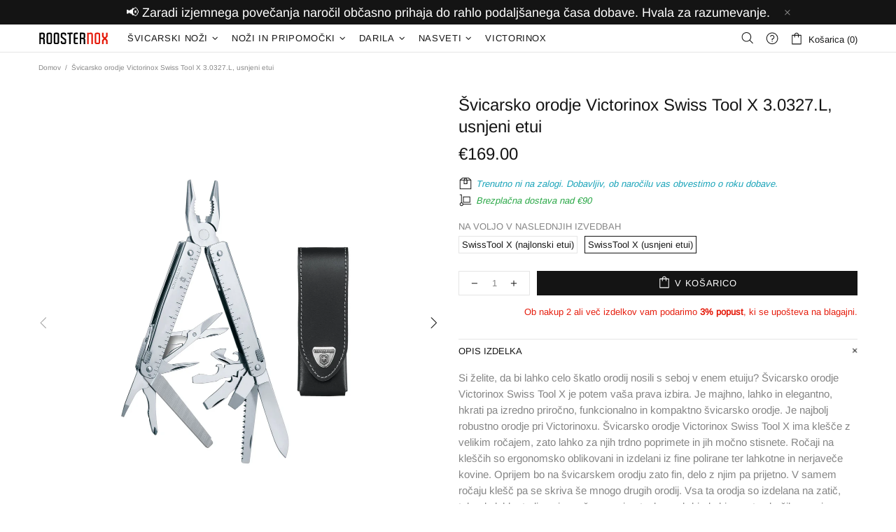

--- FILE ---
content_type: text/css
request_url: https://roosternox.si/cdn/shop/t/7/assets/colorize.scss.css?v=97586531382566280841633430881
body_size: 11744
content:
body{background-color:#fff;color:#858585}#MainContent{background-color:#fff}h1,.h1,h2,.h2,h3,.h3,h4,.h4,h5,.h5,h6,.h6,a,a:visited,a:active,a:link{color:#141414}@media (min-width: 1025px){a:hover{color:#141414}}a.link-unstyled:visited,a.link-unstyled:active,a.link-unstyled:link{color:initial}@media (min-width: 1025px){a.link-unstyled:hover{color:initial}}p,.paragraph{color:#858585}i{color:#141414}.icon{fill:#141414}blockquote{border-color:#141414;color:#141414}blockquote p{color:#141414}hr:not(.hr--clear){border-top-color:#e5e5e5}.link-revert,.link-revert:visited,.link-revert:active,.link-revert:link{color:#858585}@media (min-width: 1025px){.link-revert:hover{color:#141414}}.loader__bg{background-color:#fff}.border{border-color:#e5e5e5!important}.border-top{border-top-color:#e5e5e5!important}.border-bottom{border-bottom-color:#e5e5e5!important}.border-left{border-left-color:#e5e5e5!important}.border-right{border-right-color:#e5e5e5!important}@media (min-width: 1025px){.border-hover:hover{border-color:#141414!important}}ul:not(.list-unstyled) li:before{background-color:#141414}ol:not(.list-unstyled) li:before{color:#141414}.table th,.responsive-table th{color:#858585}.table td,.responsive-table td{color:#141414}.table th,.table td,.table thead th,.table tbody+tbody,.responsive-table th,.responsive-table td,.responsive-table thead th,.responsive-table tbody+tbody{border-color:#e5e5e5}input[type=text],input[type=number],input[type=email],input[type=password],input[type=search],input[type=tel],textarea,select{background-color:#fff;border:solid 1px #e5e5e5;color:#858585}input[type=text]::-webkit-input-placeholder,input[type=number]::-webkit-input-placeholder,input[type=email]::-webkit-input-placeholder,input[type=password]::-webkit-input-placeholder,input[type=search]::-webkit-input-placeholder,input[type=tel]::-webkit-input-placeholder,textarea::-webkit-input-placeholder,select::-webkit-input-placeholder{color:#858585}input[type=text]::-moz-placeholder,input[type=number]::-moz-placeholder,input[type=email]::-moz-placeholder,input[type=password]::-moz-placeholder,input[type=search]::-moz-placeholder,input[type=tel]::-moz-placeholder,textarea::-moz-placeholder,select::-moz-placeholder{color:#858585}input[type=text]:-ms-input-placeholder,input[type=number]:-ms-input-placeholder,input[type=email]:-ms-input-placeholder,input[type=password]:-ms-input-placeholder,input[type=search]:-ms-input-placeholder,input[type=tel]:-ms-input-placeholder,textarea:-ms-input-placeholder,select:-ms-input-placeholder{color:#858585}input[type=text]:-moz-placeholder,input[type=number]:-moz-placeholder,input[type=email]:-moz-placeholder,input[type=password]:-moz-placeholder,input[type=search]:-moz-placeholder,input[type=tel]:-moz-placeholder,textarea:-moz-placeholder,select:-moz-placeholder{color:#858585}@media (min-width: 1025px){input[type=text]:hover,input[type=number]:hover,input[type=email]:hover,input[type=password]:hover,input[type=search]:hover,input[type=tel]:hover,textarea:hover,select:hover{border:solid 1px #141414}}input[type=text]:focus,input[type=number]:focus,input[type=email]:focus,input[type=password]:focus,input[type=search]:focus,input[type=tel]:focus,textarea:focus,select:focus{background-color:#fff;border:solid 1px #141414}input.success{border-color:#25a799}input.error{border-color:#f54337}label{color:#141414}label.success{color:#25a799}label.error{color:#f54337}.note--success,.note--success *,.note--error,.note--error *{color:#fff}.note--success ul li:before,.note--error ul li:before{background-color:#fff}.note--success ol li:before,.note--error ol li:before{color:#fff}.note:not([class*=note--]){background-color:#f4f4f4}.note:not([class*=note--]):before{border-bottom-color:#f4f4f4}.note--success{background-color:#25a799}.note--success:before{border-bottom-color:#25a799}.note--error{background-color:#f54337}.note--error:before{border-bottom-color:#f54337}.input-checkbox{color:#858585}.input-checkbox input:checked~span{color:#141414}@media (min-width: 1025px){.input-checkbox span:hover{color:#141414}}.input-checkbox:not(.input-checkbox--unbordered) input:checked+span{border-color:#141414!important}.input-boolean{color:#858585}.input-boolean input+span{background-color:#f4f4f4}.input-boolean input+span span{background-color:#fff;-webkit-box-shadow:-1px 1px 0px 0px rgba(0,0,0,.05);-moz-box-shadow:-1px 1px 0px 0px rgba(0,0,0,.05);box-shadow:-1px 1px #0000000d}.input-boolean input:checked+span{background-color:#141414}.input-boolean input:checked~span{color:#141414}@media (min-width: 1025px){.input-boolean:hover input~span{color:#141414}}@media (min-width: 1025px){.input-quantity [data-control]:hover{border-color:#141414!important}}.input-icon-button .icon{fill:#bdbdbd}.input-icon-button input:checked+.icon{fill:#141414}.btn-link,.btn-link:visited,.btn-link:active,.btn-link:link{color:#858585}@media (min-width: 1025px){.btn-link:hover{color:#141414}}h1.btn-link,h1.btn-link:visited,h1.btn-link:active,h1.btn-link:link,.h1.btn-link,.h1.btn-link:visited,.h1.btn-link:active,.h1.btn-link:link,h2.btn-link,h2.btn-link:visited,h2.btn-link:active,h2.btn-link:link,.h2.btn-link,.h2.btn-link:visited,.h2.btn-link:active,.h2.btn-link:link,h3.btn-link,h3.btn-link:visited,h3.btn-link:active,h3.btn-link:link,.h3.btn-link,.h3.btn-link:visited,.h3.btn-link:active,.h3.btn-link:link,h4.btn-link,h4.btn-link:visited,h4.btn-link:active,h4.btn-link:link,.h4.btn-link,.h4.btn-link:visited,.h4.btn-link:active,.h4.btn-link:link,h5.btn-link,h5.btn-link:visited,h5.btn-link:active,h5.btn-link:link,.h5.btn-link,.h5.btn-link:visited,.h5.btn-link:active,.h5.btn-link:link,h6.btn-link,h6.btn-link:visited,h6.btn-link:active,h6.btn-link:link,.h6.btn-link,.h6.btn-link:visited,.h6.btn-link:active,.h6.btn-link:link{color:#141414}.btn,.spr-summary-actions-newreview{background-color:#fff;border-color:#141414}.btn,.btn:visited,.btn:active,.btn:link,.spr-summary-actions-newreview,.spr-summary-actions-newreview:visited,.spr-summary-actions-newreview:active,.spr-summary-actions-newreview:link{color:#141414}.btn:focus,.spr-summary-actions-newreview:focus{color:#141414}.btn,.btn span,.spr-summary-actions-newreview,.spr-summary-actions-newreview span{color:#141414}.btn .icon,.spr-summary-actions-newreview .icon{fill:#141414}@media (min-width: 1025px){.btn:hover,.spr-summary-actions-newreview:hover{background-color:#141414;border-color:#141414;color:#fff}}@media (min-width: 1025px){.btn:hover span,.spr-summary-actions-newreview:hover span{color:#fff}}@media (min-width: 1025px){.btn:hover .icon,.spr-summary-actions-newreview:hover .icon{fill:#fff}}.btn.active,.spr-summary-actions-newreview.active{background-color:#141414;border-color:#141414}.btn.active,.btn.active:visited,.btn.active:active,.btn.active:link,.spr-summary-actions-newreview.active,.spr-summary-actions-newreview.active:visited,.spr-summary-actions-newreview.active:active,.spr-summary-actions-newreview.active:link{color:#fff}.btn.active:focus,.spr-summary-actions-newreview.active:focus{color:#fff}.btn.active span,.spr-summary-actions-newreview.active span{color:#fff}.btn.active .icon,.spr-summary-actions-newreview.active .icon{fill:#fff}.btn.btn--invert{background-color:#141414;border-color:#fff}.btn.btn--invert,.btn.btn--invert:visited,.btn.btn--invert:active,.btn.btn--invert:link{color:#fff}.btn.btn--invert:focus{color:#fff}.btn.btn--invert,.btn.btn--invert span{color:#fff}.btn.btn--invert .icon{fill:#fff}@media (min-width: 1025px){.btn.btn--invert:hover{background-color:#fff;border-color:#fff;color:#141414}}@media (min-width: 1025px){.btn.btn--invert:hover span{color:#141414}}@media (min-width: 1025px){.btn.btn--invert:hover .icon{fill:#141414}}.btn.btn--invert.active{background-color:#fff;border-color:#fff}.btn.btn--invert.active,.btn.btn--invert.active:visited,.btn.btn--invert.active:active,.btn.btn--invert.active:link{color:#141414}.btn.btn--invert.active:focus{color:#141414}.btn.btn--invert.active span{color:#141414}.btn.btn--invert.active .icon{fill:#141414}.btn.btn--secondary{background-color:#141414;border-color:#141414}.btn.btn--secondary,.btn.btn--secondary:visited,.btn.btn--secondary:active,.btn.btn--secondary:link{color:#fff}.btn.btn--secondary:focus{color:#fff}.btn.btn--secondary,.btn.btn--secondary span{color:#fff}.btn.btn--secondary .icon{fill:#fff}@media (min-width: 1025px){.btn.btn--secondary:hover{background-color:#fff;border-color:#141414;color:#141414}}@media (min-width: 1025px){.btn.btn--secondary:hover span{color:#141414}}@media (min-width: 1025px){.btn.btn--secondary:hover .icon{fill:#141414}}.btn.btn--secondary.active{background-color:#fff;border-color:#141414}.btn.btn--secondary.active,.btn.btn--secondary.active:visited,.btn.btn--secondary.active:active,.btn.btn--secondary.active:link{color:#141414}.btn.btn--secondary.active:focus{color:#141414}.btn.btn--secondary.active span{color:#141414}.btn.btn--secondary.active .icon{fill:#141414}.btn.btn--clean{background-color:#fff;border-color:#fff}.btn.btn--clean,.btn.btn--clean:visited,.btn.btn--clean:active,.btn.btn--clean:link{color:#141414}.btn.btn--clean:focus{color:#141414}.btn.btn--clean,.btn.btn--clean span{color:#141414}.btn.btn--clean .icon{fill:#141414}@media (min-width: 1025px){.btn.btn--clean:hover{background-color:#141414;border-color:#141414;color:#fff}}@media (min-width: 1025px){.btn.btn--clean:hover span{color:#fff}}@media (min-width: 1025px){.btn.btn--clean:hover .icon{fill:#fff}}.btn.btn--clean.active{background-color:#141414;border-color:#141414}.btn.btn--clean.active,.btn.btn--clean.active:visited,.btn.btn--clean.active:active,.btn.btn--clean.active:link{color:#fff}.btn.btn--clean.active:focus{color:#fff}.btn.btn--clean.active span{color:#fff}.btn.btn--clean.active .icon{fill:#fff}.dynamic-checkout__button--styled .shopify-payment-button__button{background-color:#f8dc68!important;border-color:#f8dc68!important}.dynamic-checkout__button--styled .shopify-payment-button__button,.dynamic-checkout__button--styled .shopify-payment-button__button:visited,.dynamic-checkout__button--styled .shopify-payment-button__button:active,.dynamic-checkout__button--styled .shopify-payment-button__button:link{color:#141414!important}.dynamic-checkout__button--styled .shopify-payment-button__button:focus{color:#141414!important}.dynamic-checkout__button--styled .shopify-payment-button__button,.dynamic-checkout__button--styled .shopify-payment-button__button span{color:#141414!important}.dynamic-checkout__button--styled .shopify-payment-button__button .icon{fill:#141414!important}@media (min-width: 1025px){.dynamic-checkout__button--styled .shopify-payment-button__button:hover{background-color:#f8dc68!important;border-color:#141414!important;color:#141414!important}}@media (min-width: 1025px){.dynamic-checkout__button--styled .shopify-payment-button__button:hover span{color:#141414!important}}@media (min-width: 1025px){.dynamic-checkout__button--styled .shopify-payment-button__button:hover .icon{fill:#141414!important}}.dynamic-checkout__button--styled .shopify-payment-button__button.active{background-color:#f8dc68!important;border-color:#141414!important}.dynamic-checkout__button--styled .shopify-payment-button__button.active,.dynamic-checkout__button--styled .shopify-payment-button__button.active:visited,.dynamic-checkout__button--styled .shopify-payment-button__button.active:active,.dynamic-checkout__button--styled .shopify-payment-button__button.active:link{color:#141414!important}.dynamic-checkout__button--styled .shopify-payment-button__button.active:focus{color:#141414!important}.dynamic-checkout__button--styled .shopify-payment-button__button.active span{color:#141414!important}.dynamic-checkout__button--styled .shopify-payment-button__button.active .icon{fill:#141414!important}.dynamic-checkout__button--styled .shopify-payment-button__button .shopify-cleanslate div[role=button],.dynamic-checkout__button--styled .shopify-payment-button__button .shopify-cleanslate div[role=button]:hover,.dynamic-checkout__button--styled .shopify-payment-button__button .shopify-cleanslate div[role=button]:focus{background-color:transparent!important}.btn.btn--transparent:not(:hover){background-color:transparent}@media (max-width: 1024px){.btn.btn--transparent{background-color:transparent}}.btn.btn--text{background-color:transparent;border-color:transparent}.btn.btn--text,.btn.btn--text:visited,.btn.btn--text:active,.btn.btn--text:link{color:#141414}.btn.btn--text .icon{fill:#141414}.btn.btn--text:hover,.btn.btn--text:hover span{color:#141414}.label{color:#fff}.label--sale{background-color:#f54337}.label--new{background-color:#42a5f6}.label--hot{background-color:#ff7143}.label--out-stock{background-color:#858585}.label--in-stock{background-color:#25a799}.label--pre-order{background-color:#ffde2e;color:#141414}.in-stock{color:#25a799}.out-stock{color:#f54337}.spr-starrating,.spr-icon,.spr-badge-caption{color:#141414}.spr-review-reportreview,.spr-review-reportreview:visited,.spr-review-reportreview:active,.spr-review-reportreview:link{color:#858585}@media (min-width: 1025px){.spr-review-reportreview:hover{color:#141414}}.irs .irs-line{background-color:#e5e5e5}.irs .irs-bar{background-color:#141414}.irs .irs-min,.irs .irs-max,.irs .irs-from,.irs .irs-to,.irs .irs-single{background-color:transparent;color:#858585}.irs .irs-slider{background-color:#141414;border-color:#141414}.irs .irs-slider.state_hover{background-color:#fff}@media (min-width: 1025px){.irs .irs-slider:hover{background-color:#fff}}.slider-revolution .tp-bullet{background-color:#141414}.slider-revolution .tp-bullet:hover{background-color:#f4f4f4}.slider-revolution .tp-loader.spinner2{background-color:#141414}.slider-revolution .tparrows.uranus:before{color:#141414}.slider-revolution .tparrows.uranus:hover:before{color:#f4f4f4}.tippy-tooltip.shella-theme{background-color:#141414;color:#fff}.tippy-popper[x-placement^=top] .tippy-tooltip.shella-theme .tippy-arrow{border-top-color:#141414}.tippy-popper[x-placement^=bottom] .tippy-tooltip.shella-theme .tippy-arrow{border-bottom-color:#141414}.tippy-popper[x-placement^=left] .tippy-tooltip.shella-theme .tippy-arrow{border-left-color:#141414}.tippy-popper[x-placement^=right] .tippy-tooltip.shella-theme .tippy-arrow{border-right-color:#141414}@media (min-width: 1025px){.dropdown{background-color:#fff;-webkit-box-shadow:0 4px 10px 0 rgba(0,0,0,.1);-moz-box-shadow:0 4px 10px 0 rgba(0,0,0,.1);box-shadow:0 4px 10px #0000001a}}@media (min-width: 1025px){.dropdown span{color:#858585}}.dropdown a,.dropdown a:visited,.dropdown a:active,.dropdown a:link{color:#858585}@media (min-width: 1025px){.dropdown span:not([disabled]):hover,.dropdown a:not([disabled]):hover{color:#141414}}.dropdown span[disabled],.dropdown a[disabled]{opacity:.6}.dropdown:not([data-dropdown-unselected]) .selected,.dropdown:not([data-dropdown-unselected]) .active{color:#141414}@media (min-width: 1025px){.dropdown:not([data-dropdown-unselected]) .selected,.dropdown:not([data-dropdown-unselected]) .active{background-color:#f4f4f4}}.dropdown:not([data-dropdown-unselected]) .selected span,.dropdown:not([data-dropdown-unselected]) .active span{color:#141414}.dropdown:not([data-dropdown-unselected]) .selected a,.dropdown:not([data-dropdown-unselected]) .selected a:visited,.dropdown:not([data-dropdown-unselected]) .selected a:active,.dropdown:not([data-dropdown-unselected]) .selected a:link,.dropdown:not([data-dropdown-unselected]) .active a,.dropdown:not([data-dropdown-unselected]) .active a:visited,.dropdown:not([data-dropdown-unselected]) .active a:active,.dropdown:not([data-dropdown-unselected]) .active a:link{color:#141414}.social-media a,.social-media a:visited,.social-media a:active,.social-media a:link{color:#858585}.social-media a:hover{color:#141414}.social-share__item--facebook{color:#4867aa}.social-share__item--facebook .icon{fill:#4867aa}.social-share__item--facebook .social-share__item_bg{background-color:#4867aa}.social-share__item--twitter{color:#1da1f2}.social-share__item--twitter .icon{fill:#1da1f2}.social-share__item--twitter .social-share__item_bg{background-color:#1da1f2}.social-share__item--pinterest{color:#cb2027}.social-share__item--pinterest .icon{fill:#cb2027}.social-share__item--pinterest .social-share__item_bg{background-color:#cb2027}.social-share__item--linkedin{color:#3997d0}.social-share__item--linkedin .icon{fill:#3997d0}.social-share__item--linkedin .social-share__item_bg{background-color:#3997d0}.social-share__item--buffer{color:#222a30}.social-share__item--buffer .icon{fill:#222a30}.social-share__item--buffer .social-share__item_bg{background-color:#222a30}.social-share__item--reddit{color:#ff5722}.social-share__item--reddit .icon{fill:#ff5722}.social-share__item--reddit .social-share__item_bg{background-color:#ff5722}@media (min-width: 1025px){.social-share__item:hover{color:#fff}}@media (min-width: 1025px){.social-share__item:hover .icon{fill:#fff}}.breadcrumbs a,.breadcrumbs a:visited,.breadcrumbs a:active,.breadcrumbs a:link{color:#858585}@media (min-width: 1025px){.breadcrumbs a:hover{color:#141414}}@media (min-width: 1025px){.header--style-1 .menu:not(.menu--vertical) .menu__megamenu,.header--style-1 .menu:not(.menu--vertical) .menu__curtain{top:calc(100% + 1px)}}@media (min-width: 1025px){.header--style-1 .menu:not(.menu--vertical),.header--style-1 .menu-vertical-btn{height:calc(100% + 1px)}}@media (min-width: 1025px){.header--style-1 .menu--vertical{margin-top:1px}}@media (max-width: 1024px){.header--style-1 .header__content,.header--style-1 .header__content--sticky{background-color:#fff;border-bottom:solid 1px #e5e5e5}}@media (min-width: 1025px){.header--style-1 .header__line--colorize-1{background-color:#fff;border-bottom:solid 1px #e5e5e5}}@media (min-width: 1025px){.header--style-1 .header__line--colorize-2{background-color:#fff;border-bottom:solid 1px #e5e5e5}}.header--style-1 .header__line-additional{background-color:#fff;border-bottom:solid 1px #e5e5e5}.header--style-1 .header__line-additional .info-line-text-list{color:#858585}.header--style-1 .header__line-additional .info-line-text-list span,.header--style-1 .header__line-additional_button--register,.header--style-1 .header__line-additional_button--register:visited,.header--style-1 .header__line-additional_button--register:active,.header--style-1 .header__line-additional_button--register:link,.header--style-1 .header__line-additional_button--login,.header--style-1 .header__line-additional_button--login:visited,.header--style-1 .header__line-additional_button--login:active,.header--style-1 .header__line-additional_button--login:link{color:#141414}@media (min-width: 1025px){.header--style-1 .header__line-additional_button--register:hover,.header--style-1 .header__line-additional_button--login:hover{color:#858585}}.header--style-1 .header__line-additional_button--services,.header--style-1 .header__line-additional_button--services:visited,.header--style-1 .header__line-additional_button--services:active,.header--style-1 .header__line-additional_button--services:link{color:#141414}@media (min-width: 1025px){.header--style-1 .header__line-additional_button--services:hover{color:#858585}}.header--style-1 .header__search-form input[type=search]{background-color:#fff;border:solid 1px #e5e5e5;color:#858585}.header--style-1 .header__search-form input[type=search]::-webkit-input-placeholder{color:#858585}.header--style-1 .header__search-form input[type=search]::-moz-placeholder{color:#858585}.header--style-1 .header__search-form input[type=search]:-ms-input-placeholder{color:#858585}.header--style-1 .header__search-form input[type=search]:-moz-placeholder{color:#858585}.header--style-1 .header__search-form input[type=search]:focus{background-color:#fff;border:solid 1px solid 1px #141414}@media (min-width: 1025px){.header--style-1 .header__search-form input[type=search]:hover{border:solid 1px solid 1px #141414}}@media (min-width: 1025px){.header--style-1 .header__search-form label .icon{fill:#858585}}.header--style-1 .header__search-form .btn{background-color:#fff;border-color:#141414}.header--style-1 .header__search-form .btn,.header--style-1 .header__search-form .btn:visited,.header--style-1 .header__search-form .btn:active,.header--style-1 .header__search-form .btn:link{color:#141414}.header--style-1 .header__search-form .btn:focus{color:#141414}.header--style-1 .header__search-form .btn,.header--style-1 .header__search-form .btn span{color:#141414}.header--style-1 .header__search-form .btn .icon{fill:#141414}@media (min-width: 1025px){.header--style-1 .header__search-form .btn:hover{background-color:#141414;border-color:#141414;color:#fff}}@media (min-width: 1025px){.header--style-1 .header__search-form .btn:hover span{color:#fff}}@media (min-width: 1025px){.header--style-1 .header__search-form .btn:hover .icon{fill:#fff}}.header--style-1 .header__search-form .btn.active{background-color:#141414;border-color:#141414}.header--style-1 .header__search-form .btn.active,.header--style-1 .header__search-form .btn.active:visited,.header--style-1 .header__search-form .btn.active:active,.header--style-1 .header__search-form .btn.active:link{color:#fff}.header--style-1 .header__search-form .btn.active:focus{color:#fff}.header--style-1 .header__search-form .btn.active span{color:#fff}.header--style-1 .header__search-form .btn.active .icon{fill:#fff}@media (min-width: 1025px){.header--style-1 .header__counter{color:#141414}}@media (max-width: 1024px){.header--style-1 .header__counter{color:#141414}}@media (min-width: 1025px){.header--style-1 .header__btn-services,.header--style-1 .header__btn-services:visited,.header--style-1 .header__btn-services:active,.header--style-1 .header__btn-services:link,.header--style-1 .header__btn-account,.header--style-1 .header__btn-account:visited,.header--style-1 .header__btn-account:active,.header--style-1 .header__btn-account:link,.header--style-1 .header__btn-wishlist,.header--style-1 .header__btn-wishlist:visited,.header--style-1 .header__btn-wishlist:active,.header--style-1 .header__btn-wishlist:link,.header--style-1 .header__btn-compare,.header--style-1 .header__btn-compare:visited,.header--style-1 .header__btn-compare:active,.header--style-1 .header__btn-compare:link,.header--style-1 .header__btn-currency,.header--style-1 .header__btn-currency:visited,.header--style-1 .header__btn-currency:active,.header--style-1 .header__btn-currency:link,.header--style-1 .header__btn-language,.header--style-1 .header__btn-language:visited,.header--style-1 .header__btn-language:active,.header--style-1 .header__btn-language:link{color:#141414}}@media (min-width: 1025px){.header--style-1 .header__btn-services:hover,.header--style-1 .header__btn-account:hover,.header--style-1 .header__btn-wishlist:hover,.header--style-1 .header__btn-compare:hover,.header--style-1 .header__btn-currency:hover,.header--style-1 .header__btn-language:hover{color:#858585}}@media (min-width: 1025px){.header--style-1 .header__btn-services>i .icon,.header--style-1 .header__btn-account>i .icon,.header--style-1 .header__btn-wishlist>i .icon,.header--style-1 .header__btn-compare>i .icon,.header--style-1 .header__btn-currency>i .icon,.header--style-1 .header__btn-language>i .icon{fill:#141414}}@media (min-width: 1025px){.header--style-1 .header__btn-services:hover>i .icon,.header--style-1 .header__btn-account:hover>i .icon,.header--style-1 .header__btn-wishlist:hover>i .icon,.header--style-1 .header__btn-compare:hover>i .icon,.header--style-1 .header__btn-currency:hover>i .icon,.header--style-1 .header__btn-language:hover>i .icon{fill:#858585}}.header--style-1 .header__select-currency select{color:#141414}@media (min-width: 1025px){.header--style-1 .header__select-currency>i .icon{fill:#141414}}@media (min-width: 1025px){.header--style-1 .header__select-currency:hover select{color:#858585}}@media (min-width: 1025px){.header--style-1 .header__select-currency:hover>i .icon{fill:#858585}}@media (min-width: 1025px){.header--style-1 .header__btn-cart,.header--style-1 .header__btn-cart:visited,.header--style-1 .header__btn-cart:active,.header--style-1 .header__btn-cart:link{color:#141414}}@media (min-width: 1025px){.header--style-1 .header__btn-cart:hover{color:#858585}}@media (min-width: 1025px){.header--style-1 .header__btn-cart>i .icon{fill:#141414}}@media (min-width: 1025px){.header--style-1 .header__btn-cart:hover>i .icon{fill:#858585}}@media (min-width: 1025px){.header--style-1 .header__btn-cart:hover .header__counter{color:#141414}}@media (min-width: 1025px){.header--style-1 .header__btn-search,.header--style-1 .header__btn-search:visited,.header--style-1 .header__btn-search:active,.header--style-1 .header__btn-search:link{color:#141414}}@media (min-width: 1025px){.header--style-1 .header__btn-search:hover{color:#858585}}@media (min-width: 1025px){.header--style-1 .header__btn-search>i .icon{fill:#141414}}@media (min-width: 1025px){.header--style-1 .header__btn-search:hover>i .icon{fill:#858585}}@media (min-width: 1025px){.header--style-1 .header__btn-wishlist:hover .header__counter,.header--style-1 .header__btn-compare:hover .header__counter{color:#858585}}@media (min-width: 1025px){.header--style-1 .header__content--sticky .header__btn-wishlist,.header--style-1 .header__content--sticky .header__btn-wishlist:visited,.header--style-1 .header__content--sticky .header__btn-wishlist:active,.header--style-1 .header__content--sticky .header__btn-wishlist:link,.header--style-1 .header__content--sticky .header__btn-compare,.header--style-1 .header__content--sticky .header__btn-compare:visited,.header--style-1 .header__content--sticky .header__btn-compare:active,.header--style-1 .header__content--sticky .header__btn-compare:link,.header--style-1 .header__content--sticky .header__btn-cart,.header--style-1 .header__content--sticky .header__btn-cart:visited,.header--style-1 .header__content--sticky .header__btn-cart:active,.header--style-1 .header__content--sticky .header__btn-cart:link{color:#141414}}@media (min-width: 1025px){.header--style-1 .header__content--sticky .header__btn-wishlist:hover,.header--style-1 .header__content--sticky .header__btn-compare:hover,.header--style-1 .header__content--sticky .header__btn-cart:hover{color:#858585}}@media (min-width: 1025px){.header--style-1 .header__content--sticky .header__btn-wishlist>i .icon,.header--style-1 .header__content--sticky .header__btn-compare>i .icon,.header--style-1 .header__content--sticky .header__btn-cart>i .icon{fill:#141414}}@media (min-width: 1025px){.header--style-1 .header__content--sticky .header__btn-wishlist:hover>i .icon,.header--style-1 .header__content--sticky .header__btn-compare:hover>i .icon,.header--style-1 .header__content--sticky .header__btn-cart:hover>i .icon{fill:#858585}}.header--style-1 .header__content--sticky .header__btn-wishlist .header__counter,.header--style-1 .header__content--sticky .header__btn-compare .header__counter,.header--style-1 .header__content--sticky .header__btn-cart .header__counter{color:#141414}@media (min-width: 1025px){.header--style-1 .header__content--sticky .header__btn-wishlist:hover .header__counter,.header--style-1 .header__content--sticky .header__btn-compare:hover .header__counter,.header--style-1 .header__content--sticky .header__btn-cart:hover .header__counter{color:#858585}}@media (max-width: 1024px){.header--style-1 .header__btn-menu,.header--style-1 .header__btn-menu:visited,.header--style-1 .header__btn-menu:active,.header--style-1 .header__btn-menu:link,.header--style-1 .header__btn-account,.header--style-1 .header__btn-account:visited,.header--style-1 .header__btn-account:active,.header--style-1 .header__btn-account:link,.header--style-1 .header__btn-wishlist,.header--style-1 .header__btn-wishlist:visited,.header--style-1 .header__btn-wishlist:active,.header--style-1 .header__btn-wishlist:link,.header--style-1 .header__btn-compare,.header--style-1 .header__btn-compare:visited,.header--style-1 .header__btn-compare:active,.header--style-1 .header__btn-compare:link,.header--style-1 .header__btn-cart,.header--style-1 .header__btn-cart:visited,.header--style-1 .header__btn-cart:active,.header--style-1 .header__btn-cart:link,.header--style-1 .header__btn-currency,.header--style-1 .header__btn-currency:visited,.header--style-1 .header__btn-currency:active,.header--style-1 .header__btn-currency:link,.header--style-1 .header__select-currency select,.header--style-1 .header__select-currency select:visited,.header--style-1 .header__select-currency select:active,.header--style-1 .header__select-currency select:link,.header--style-1 .header__btn-language,.header--style-1 .header__btn-language:visited,.header--style-1 .header__btn-language:active,.header--style-1 .header__btn-language:link,.header--style-1 .header__btn-services,.header--style-1 .header__btn-services:visited,.header--style-1 .header__btn-services:active,.header--style-1 .header__btn-services:link,.header--style-1 .header__btn-search,.header--style-1 .header__btn-search:visited,.header--style-1 .header__btn-search:active,.header--style-1 .header__btn-search:link{color:#141414}}@media (max-width: 1024px){.header--style-1 .header__btn-menu>i .icon,.header--style-1 .header__btn-account>i .icon,.header--style-1 .header__btn-wishlist>i .icon,.header--style-1 .header__btn-compare>i .icon,.header--style-1 .header__btn-cart>i .icon,.header--style-1 .header__btn-currency>i .icon,.header--style-1 .header__select-currency select>i .icon,.header--style-1 .header__btn-language>i .icon,.header--style-1 .header__btn-services>i .icon,.header--style-1 .header__btn-search>i .icon{fill:#141414}}@media (max-width: 1024px){.header--style-1 .header__btn-menu>i .icon-theme-321,.header--style-1 .header__btn-account>i .icon-theme-321,.header--style-1 .header__btn-wishlist>i .icon-theme-321,.header--style-1 .header__btn-compare>i .icon-theme-321,.header--style-1 .header__btn-cart>i .icon-theme-321,.header--style-1 .header__btn-currency>i .icon-theme-321,.header--style-1 .header__select-currency select>i .icon-theme-321,.header--style-1 .header__btn-language>i .icon-theme-321,.header--style-1 .header__btn-services>i .icon-theme-321,.header--style-1 .header__btn-search>i .icon-theme-321{stroke:#141414}}@media (max-width: 1024px){.header--style-1 .header__nav{background-color:#fff}}@media (min-width: 1025px){.header--style-1 .menu-vertical-btn{background-color:#141414;color:#fff}}@media (min-width: 1025px){.header--style-1 .menu-vertical-btn .icon{fill:#fff}}@media (min-width: 1025px){.header--style-1 .menu:not(.menu--vertical) .menu__panel>.menu__item>a,.header--style-1 .menu:not(.menu--vertical) .menu__panel>.menu__item>a:visited,.header--style-1 .menu:not(.menu--vertical) .menu__panel>.menu__item>a:active,.header--style-1 .menu:not(.menu--vertical) .menu__panel>.menu__item>a:link{color:#141414}}@media (min-width: 1025px){.header--style-1 .menu:not(.menu--vertical) .menu__panel>.menu__item>a .icon{fill:#141414}}@media (min-width: 1025px){.header--style-1 .menu:not(.menu--vertical) .menu__panel>.menu__item:hover>a{background-color:transparent}.header--style-1 .menu:not(.menu--vertical) .menu__panel>.menu__item:hover>a,.header--style-1 .menu:not(.menu--vertical) .menu__panel>.menu__item:hover>a:visited,.header--style-1 .menu:not(.menu--vertical) .menu__panel>.menu__item:hover>a:active,.header--style-1 .menu:not(.menu--vertical) .menu__panel>.menu__item:hover>a:link{color:#858585}}@media (min-width: 1025px){.header--style-1 .menu:not(.menu--vertical) .menu__panel>.menu__item:hover>a .icon{fill:#858585}}@media (min-width: 1025px){.header--style-1 .menu--vertical{background-color:#fff;-webkit-box-shadow:0 4px 10px 0 rgba(0,0,0,.1);-moz-box-shadow:0 4px 10px 0 rgba(0,0,0,.1);box-shadow:0 4px 10px #0000001a}}@media (min-width: 1025px){.header--style-1 .menu--vertical.menu--fixed:not(.menu--items-visible){border-bottom:solid 1px #e5e5e5;border-left:solid 1px #e5e5e5;border-right:solid 1px #e5e5e5}}@media (min-width: 1025px){.header--style-1 .menu--vertical .menu__panel>.menu__item>a,.header--style-1 .menu--vertical .menu__panel>.menu__item>a:visited,.header--style-1 .menu--vertical .menu__panel>.menu__item>a:active,.header--style-1 .menu--vertical .menu__panel>.menu__item>a:link{color:#141414}}@media (min-width: 1025px){.header--style-1 .menu--vertical .menu__panel>.menu__item>a .icon{fill:#141414}}@media (min-width: 1025px){.header--style-1 .menu--vertical .menu__panel>.menu__item:hover>a,.header--style-1 .menu--vertical .menu__panel>.menu__item:hover>a:visited,.header--style-1 .menu--vertical .menu__panel>.menu__item:hover>a:active,.header--style-1 .menu--vertical .menu__panel>.menu__item:hover>a:link{color:#858585}}@media (min-width: 1025px){.header--style-1 .menu--vertical .menu__panel>.menu__item:hover>a .icon{fill:#858585}}@media (min-width: 1025px){.header--style-2 .menu:not(.menu--vertical) .menu__megamenu,.header--style-2 .menu:not(.menu--vertical) .menu__curtain{top:calc(100% + 0px)}}@media (min-width: 1025px){.header--style-2 .menu:not(.menu--vertical),.header--style-2 .menu-vertical-btn{height:calc(100% + 0px)}}@media (min-width: 1025px){.header--style-2 .menu--vertical{margin-top:0}}@media (max-width: 1024px){.header--style-2 .header__content,.header--style-2 .header__content--sticky{background-color:#141414;border-bottom:none}}@media (min-width: 1025px){.header--style-2 .header__line--colorize-1{background-color:#141414;border-bottom:solid 1px #3e3e3e}}@media (min-width: 1025px){.header--style-2 .header__line--colorize-2{background-color:#141414;border-bottom:none}}.header--style-2 .header__line-additional{background-color:#141414;border-bottom:solid 1px #3e3e3e}.header--style-2 .header__line-additional .info-line-text-list,.header--style-2 .header__line-additional .info-line-text-list span,.header--style-2 .header__line-additional_button--register,.header--style-2 .header__line-additional_button--register:visited,.header--style-2 .header__line-additional_button--register:active,.header--style-2 .header__line-additional_button--register:link,.header--style-2 .header__line-additional_button--login,.header--style-2 .header__line-additional_button--login:visited,.header--style-2 .header__line-additional_button--login:active,.header--style-2 .header__line-additional_button--login:link{color:#fff}@media (min-width: 1025px){.header--style-2 .header__line-additional_button--register:hover,.header--style-2 .header__line-additional_button--login:hover{color:#fff}}.header--style-2 .header__line-additional_button--services,.header--style-2 .header__line-additional_button--services:visited,.header--style-2 .header__line-additional_button--services:active,.header--style-2 .header__line-additional_button--services:link{color:#fff}@media (min-width: 1025px){.header--style-2 .header__line-additional_button--services:hover{color:#fff}}.header--style-2 .header__search-form input[type=search]{border:solid 1px #e5e5e5;background-color:#141414;border:solid 1px #3e3e3e;color:#858585}.header--style-2 .header__search-form input[type=search]::-webkit-input-placeholder{color:#858585}.header--style-2 .header__search-form input[type=search]::-moz-placeholder{color:#858585}.header--style-2 .header__search-form input[type=search]:-ms-input-placeholder{color:#858585}.header--style-2 .header__search-form input[type=search]:-moz-placeholder{color:#858585}.header--style-2 .header__search-form input[type=search]:focus{background-color:#141414;border:solid 1px white}@media (min-width: 1025px){.header--style-2 .header__search-form input[type=search]:hover{border:solid 1px white}}@media (min-width: 1025px){.header--style-2 .header__search-form label .icon{fill:#858585}}.header--style-2 .header__search-form .btn{background-color:#141414;border-color:#fff}.header--style-2 .header__search-form .btn,.header--style-2 .header__search-form .btn:visited,.header--style-2 .header__search-form .btn:active,.header--style-2 .header__search-form .btn:link{color:#fff}.header--style-2 .header__search-form .btn:focus{color:#fff}.header--style-2 .header__search-form .btn,.header--style-2 .header__search-form .btn span{color:#fff}.header--style-2 .header__search-form .btn .icon{fill:#fff}@media (min-width: 1025px){.header--style-2 .header__search-form .btn:hover{background-color:#fff;border-color:#fff;color:#141414}}@media (min-width: 1025px){.header--style-2 .header__search-form .btn:hover span{color:#141414}}@media (min-width: 1025px){.header--style-2 .header__search-form .btn:hover .icon{fill:#141414}}.header--style-2 .header__search-form .btn.active{background-color:#fff;border-color:#fff}.header--style-2 .header__search-form .btn.active,.header--style-2 .header__search-form .btn.active:visited,.header--style-2 .header__search-form .btn.active:active,.header--style-2 .header__search-form .btn.active:link{color:#141414}.header--style-2 .header__search-form .btn.active:focus{color:#141414}.header--style-2 .header__search-form .btn.active span{color:#141414}.header--style-2 .header__search-form .btn.active .icon{fill:#141414}@media (min-width: 1025px){.header--style-2 .header__counter{color:#fff}}@media (max-width: 1024px){.header--style-2 .header__counter{color:#fff}}@media (min-width: 1025px){.header--style-2 .header__btn-services,.header--style-2 .header__btn-services:visited,.header--style-2 .header__btn-services:active,.header--style-2 .header__btn-services:link,.header--style-2 .header__btn-account,.header--style-2 .header__btn-account:visited,.header--style-2 .header__btn-account:active,.header--style-2 .header__btn-account:link,.header--style-2 .header__btn-wishlist,.header--style-2 .header__btn-wishlist:visited,.header--style-2 .header__btn-wishlist:active,.header--style-2 .header__btn-wishlist:link,.header--style-2 .header__btn-compare,.header--style-2 .header__btn-compare:visited,.header--style-2 .header__btn-compare:active,.header--style-2 .header__btn-compare:link,.header--style-2 .header__btn-currency,.header--style-2 .header__btn-currency:visited,.header--style-2 .header__btn-currency:active,.header--style-2 .header__btn-currency:link,.header--style-2 .header__btn-language,.header--style-2 .header__btn-language:visited,.header--style-2 .header__btn-language:active,.header--style-2 .header__btn-language:link{color:#fff}}@media (min-width: 1025px){.header--style-2 .header__btn-services:hover,.header--style-2 .header__btn-account:hover,.header--style-2 .header__btn-wishlist:hover,.header--style-2 .header__btn-compare:hover,.header--style-2 .header__btn-currency:hover,.header--style-2 .header__btn-language:hover{color:#858585}}@media (min-width: 1025px){.header--style-2 .header__btn-services>i .icon,.header--style-2 .header__btn-account>i .icon,.header--style-2 .header__btn-wishlist>i .icon,.header--style-2 .header__btn-compare>i .icon,.header--style-2 .header__btn-currency>i .icon,.header--style-2 .header__btn-language>i .icon{fill:#fff}}@media (min-width: 1025px){.header--style-2 .header__btn-services:hover>i .icon,.header--style-2 .header__btn-account:hover>i .icon,.header--style-2 .header__btn-wishlist:hover>i .icon,.header--style-2 .header__btn-compare:hover>i .icon,.header--style-2 .header__btn-currency:hover>i .icon,.header--style-2 .header__btn-language:hover>i .icon{fill:#858585}}.header--style-2 .header__select-currency select{color:#fff;background-color:#141414}@media (min-width: 1025px){.header--style-2 .header__select-currency>i .icon{fill:#fff}}@media (min-width: 1025px){.header--style-2 .header__select-currency:hover select{color:#858585}}@media (min-width: 1025px){.header--style-2 .header__select-currency:hover>i .icon{fill:#858585}}@media (min-width: 1025px){.header--style-2 .header__btn-cart,.header--style-2 .header__btn-cart:visited,.header--style-2 .header__btn-cart:active,.header--style-2 .header__btn-cart:link{color:#fff}}@media (min-width: 1025px){.header--style-2 .header__btn-cart:hover{color:#858585}}@media (min-width: 1025px){.header--style-2 .header__btn-cart>i .icon{fill:#fff}}@media (min-width: 1025px){.header--style-2 .header__btn-cart:hover>i .icon{fill:#858585}}@media (min-width: 1025px){.header--style-2 .header__btn-cart:hover .header__counter{color:#fff}}@media (min-width: 1025px){.header--style-2 .header__btn-search,.header--style-2 .header__btn-search:visited,.header--style-2 .header__btn-search:active,.header--style-2 .header__btn-search:link{color:#fff}}@media (min-width: 1025px){.header--style-2 .header__btn-search:hover{color:#858585}}@media (min-width: 1025px){.header--style-2 .header__btn-search>i .icon{fill:#fff}}@media (min-width: 1025px){.header--style-2 .header__btn-search:hover>i .icon{fill:#858585}}@media (min-width: 1025px){.header--style-2 .header__btn-wishlist:hover .header__counter,.header--style-2 .header__btn-compare:hover .header__counter{color:#858585}}@media (min-width: 1025px){.header--style-2 .header__content--sticky .header__btn-wishlist,.header--style-2 .header__content--sticky .header__btn-wishlist:visited,.header--style-2 .header__content--sticky .header__btn-wishlist:active,.header--style-2 .header__content--sticky .header__btn-wishlist:link,.header--style-2 .header__content--sticky .header__btn-compare,.header--style-2 .header__content--sticky .header__btn-compare:visited,.header--style-2 .header__content--sticky .header__btn-compare:active,.header--style-2 .header__content--sticky .header__btn-compare:link,.header--style-2 .header__content--sticky .header__btn-cart,.header--style-2 .header__content--sticky .header__btn-cart:visited,.header--style-2 .header__content--sticky .header__btn-cart:active,.header--style-2 .header__content--sticky .header__btn-cart:link{color:#fff}}@media (min-width: 1025px){.header--style-2 .header__content--sticky .header__btn-wishlist:hover,.header--style-2 .header__content--sticky .header__btn-compare:hover,.header--style-2 .header__content--sticky .header__btn-cart:hover{color:#858585}}@media (min-width: 1025px){.header--style-2 .header__content--sticky .header__btn-wishlist>i .icon,.header--style-2 .header__content--sticky .header__btn-compare>i .icon,.header--style-2 .header__content--sticky .header__btn-cart>i .icon{fill:#fff}}@media (min-width: 1025px){.header--style-2 .header__content--sticky .header__btn-wishlist:hover>i .icon,.header--style-2 .header__content--sticky .header__btn-compare:hover>i .icon,.header--style-2 .header__content--sticky .header__btn-cart:hover>i .icon{fill:#858585}}.header--style-2 .header__content--sticky .header__btn-wishlist .header__counter,.header--style-2 .header__content--sticky .header__btn-compare .header__counter,.header--style-2 .header__content--sticky .header__btn-cart .header__counter{color:#fff}@media (min-width: 1025px){.header--style-2 .header__content--sticky .header__btn-wishlist:hover .header__counter,.header--style-2 .header__content--sticky .header__btn-compare:hover .header__counter,.header--style-2 .header__content--sticky .header__btn-cart:hover .header__counter{color:#858585}}@media (max-width: 1024px){.header--style-2 .header__btn-menu,.header--style-2 .header__btn-menu:visited,.header--style-2 .header__btn-menu:active,.header--style-2 .header__btn-menu:link,.header--style-2 .header__btn-account,.header--style-2 .header__btn-account:visited,.header--style-2 .header__btn-account:active,.header--style-2 .header__btn-account:link,.header--style-2 .header__btn-wishlist,.header--style-2 .header__btn-wishlist:visited,.header--style-2 .header__btn-wishlist:active,.header--style-2 .header__btn-wishlist:link,.header--style-2 .header__btn-compare,.header--style-2 .header__btn-compare:visited,.header--style-2 .header__btn-compare:active,.header--style-2 .header__btn-compare:link,.header--style-2 .header__btn-cart,.header--style-2 .header__btn-cart:visited,.header--style-2 .header__btn-cart:active,.header--style-2 .header__btn-cart:link,.header--style-2 .header__btn-currency,.header--style-2 .header__btn-currency:visited,.header--style-2 .header__btn-currency:active,.header--style-2 .header__btn-currency:link,.header--style-2 .header__select-currency select,.header--style-2 .header__select-currency select:visited,.header--style-2 .header__select-currency select:active,.header--style-2 .header__select-currency select:link,.header--style-2 .header__btn-language,.header--style-2 .header__btn-language:visited,.header--style-2 .header__btn-language:active,.header--style-2 .header__btn-language:link,.header--style-2 .header__btn-services,.header--style-2 .header__btn-services:visited,.header--style-2 .header__btn-services:active,.header--style-2 .header__btn-services:link,.header--style-2 .header__btn-search,.header--style-2 .header__btn-search:visited,.header--style-2 .header__btn-search:active,.header--style-2 .header__btn-search:link{color:#fff}}@media (max-width: 1024px){.header--style-2 .header__btn-menu>i .icon,.header--style-2 .header__btn-account>i .icon,.header--style-2 .header__btn-wishlist>i .icon,.header--style-2 .header__btn-compare>i .icon,.header--style-2 .header__btn-cart>i .icon,.header--style-2 .header__btn-currency>i .icon,.header--style-2 .header__select-currency select>i .icon,.header--style-2 .header__btn-language>i .icon,.header--style-2 .header__btn-services>i .icon,.header--style-2 .header__btn-search>i .icon{fill:#fff}}@media (max-width: 1024px){.header--style-2 .header__btn-menu>i .icon-theme-321,.header--style-2 .header__btn-account>i .icon-theme-321,.header--style-2 .header__btn-wishlist>i .icon-theme-321,.header--style-2 .header__btn-compare>i .icon-theme-321,.header--style-2 .header__btn-cart>i .icon-theme-321,.header--style-2 .header__btn-currency>i .icon-theme-321,.header--style-2 .header__select-currency select>i .icon-theme-321,.header--style-2 .header__btn-language>i .icon-theme-321,.header--style-2 .header__btn-services>i .icon-theme-321,.header--style-2 .header__btn-search>i .icon-theme-321{stroke:#fff}}@media (max-width: 1024px){.header--style-2 .header__nav{background-color:#141414}}@media (min-width: 1025px){.header--style-2 .menu-vertical-btn{background-color:#141414;color:#fff}}@media (min-width: 1025px){.header--style-2 .menu-vertical-btn .icon{fill:#fff}}@media (min-width: 1025px){.header--style-2 .menu:not(.menu--vertical) .menu__panel>.menu__item>a,.header--style-2 .menu:not(.menu--vertical) .menu__panel>.menu__item>a:visited,.header--style-2 .menu:not(.menu--vertical) .menu__panel>.menu__item>a:active,.header--style-2 .menu:not(.menu--vertical) .menu__panel>.menu__item>a:link{color:#fff}}@media (min-width: 1025px){.header--style-2 .menu:not(.menu--vertical) .menu__panel>.menu__item>a .icon{fill:#fff}}@media (min-width: 1025px){.header--style-2 .menu:not(.menu--vertical) .menu__panel>.menu__item:hover>a{background-color:transparent}.header--style-2 .menu:not(.menu--vertical) .menu__panel>.menu__item:hover>a,.header--style-2 .menu:not(.menu--vertical) .menu__panel>.menu__item:hover>a:visited,.header--style-2 .menu:not(.menu--vertical) .menu__panel>.menu__item:hover>a:active,.header--style-2 .menu:not(.menu--vertical) .menu__panel>.menu__item:hover>a:link{color:#858585}}@media (min-width: 1025px){.header--style-2 .menu:not(.menu--vertical) .menu__panel>.menu__item:hover>a .icon{fill:#858585}}@media (min-width: 1025px){.header--style-2 .menu--vertical{background-color:#fff;-webkit-box-shadow:0 4px 10px 0 rgba(0,0,0,.1);-moz-box-shadow:0 4px 10px 0 rgba(0,0,0,.1);box-shadow:0 4px 10px #0000001a}}@media (min-width: 1025px){.header--style-2 .menu--vertical.menu--fixed:not(.menu--items-visible){border-bottom:solid 1px #e5e5e5;border-left:solid 1px #e5e5e5;border-right:solid 1px #e5e5e5}}@media (min-width: 1025px){.header--style-2 .menu--vertical .menu__panel>.menu__item>a,.header--style-2 .menu--vertical .menu__panel>.menu__item>a:visited,.header--style-2 .menu--vertical .menu__panel>.menu__item>a:active,.header--style-2 .menu--vertical .menu__panel>.menu__item>a:link{color:#141414}}@media (min-width: 1025px){.header--style-2 .menu--vertical .menu__panel>.menu__item>a .icon{fill:#141414}}@media (min-width: 1025px){.header--style-2 .menu--vertical .menu__panel>.menu__item:hover>a,.header--style-2 .menu--vertical .menu__panel>.menu__item:hover>a:visited,.header--style-2 .menu--vertical .menu__panel>.menu__item:hover>a:active,.header--style-2 .menu--vertical .menu__panel>.menu__item:hover>a:link{color:#858585}}@media (min-width: 1025px){.header--style-2 .menu--vertical .menu__panel>.menu__item:hover>a .icon{fill:#858585}}@media (min-width: 1025px){.header--style-3 .menu:not(.menu--vertical) .menu__megamenu,.header--style-3 .menu:not(.menu--vertical) .menu__curtain{top:calc(100% + 0px)}}@media (min-width: 1025px){.header--style-3 .menu:not(.menu--vertical),.header--style-3 .menu-vertical-btn{height:calc(100% + 0px)}}@media (min-width: 1025px){.header--style-3 .menu--vertical{margin-top:0}}@media (max-width: 1024px){.header--style-3 .header__content,.header--style-3 .header__content--sticky{background-color:#fff;border-bottom:solid 1px #e5e5e5}}@media (min-width: 1025px){.header--style-3 .header__line--colorize-1{background-color:#fff;border-bottom:none}}@media (min-width: 1025px){.header--style-3 .header__line--colorize-2{background-color:#141414;border-bottom:none}}.header--style-3 .header__line-additional{background-color:#fff;border-bottom:solid 1px #e5e5e5}.header--style-3 .header__line-additional .info-line-text-list{color:#858585}.header--style-3 .header__line-additional .info-line-text-list span,.header--style-3 .header__line-additional_button--register,.header--style-3 .header__line-additional_button--register:visited,.header--style-3 .header__line-additional_button--register:active,.header--style-3 .header__line-additional_button--register:link,.header--style-3 .header__line-additional_button--login,.header--style-3 .header__line-additional_button--login:visited,.header--style-3 .header__line-additional_button--login:active,.header--style-3 .header__line-additional_button--login:link{color:#141414}@media (min-width: 1025px){.header--style-3 .header__line-additional_button--register:hover,.header--style-3 .header__line-additional_button--login:hover{color:#858585}}.header--style-3 .header__line-additional_button--services,.header--style-3 .header__line-additional_button--services:visited,.header--style-3 .header__line-additional_button--services:active,.header--style-3 .header__line-additional_button--services:link{color:#141414}@media (min-width: 1025px){.header--style-3 .header__line-additional_button--services:hover{color:#858585}}@media (min-width: 1025px){.header--style-3 .header__line-additional .header__btn-currency,.header--style-3 .header__line-additional .header__btn-currency:visited,.header--style-3 .header__line-additional .header__btn-currency:active,.header--style-3 .header__line-additional .header__btn-currency:link,.header--style-3 .header__line-additional .header__btn-language,.header--style-3 .header__line-additional .header__btn-language:visited,.header--style-3 .header__line-additional .header__btn-language:active,.header--style-3 .header__line-additional .header__btn-language:link{color:#141414}}@media (min-width: 1025px){.header--style-3 .header__line-additional .header__btn-currency:hover,.header--style-3 .header__line-additional .header__btn-language:hover{color:#858585}}@media (min-width: 1025px){.header--style-3 .header__line-additional .header__btn-currency>i .icon,.header--style-3 .header__line-additional .header__btn-language>i .icon{fill:#141414}}@media (min-width: 1025px){.header--style-3 .header__line-additional .header__btn-currency:hover>i .icon,.header--style-3 .header__line-additional .header__btn-language:hover>i .icon{fill:#858585}}.header--style-3 .header__search-form input[type=search]{background-color:#fff;border:solid 1px #e5e5e5;color:#858585}.header--style-3 .header__search-form input[type=search]::-webkit-input-placeholder{color:#858585}.header--style-3 .header__search-form input[type=search]::-moz-placeholder{color:#858585}.header--style-3 .header__search-form input[type=search]:-ms-input-placeholder{color:#858585}.header--style-3 .header__search-form input[type=search]:-moz-placeholder{color:#858585}.header--style-3 .header__search-form input[type=search]:focus{background-color:#fff;border:solid 1px solid 1px #141414}@media (min-width: 1025px){.header--style-3 .header__search-form input[type=search]:hover{border:solid 1px solid 1px #141414}}@media (min-width: 1025px){.header--style-3 .header__search-form label .icon{fill:#858585}}.header--style-3 .header__search-form .btn{background-color:#fff;border-color:#141414}.header--style-3 .header__search-form .btn,.header--style-3 .header__search-form .btn:visited,.header--style-3 .header__search-form .btn:active,.header--style-3 .header__search-form .btn:link{color:#141414}.header--style-3 .header__search-form .btn:focus{color:#141414}.header--style-3 .header__search-form .btn,.header--style-3 .header__search-form .btn span{color:#141414}.header--style-3 .header__search-form .btn .icon{fill:#141414}@media (min-width: 1025px){.header--style-3 .header__search-form .btn:hover{background-color:#141414;border-color:#141414;color:#fff}}@media (min-width: 1025px){.header--style-3 .header__search-form .btn:hover span{color:#fff}}@media (min-width: 1025px){.header--style-3 .header__search-form .btn:hover .icon{fill:#fff}}.header--style-3 .header__search-form .btn.active{background-color:#141414;border-color:#141414}.header--style-3 .header__search-form .btn.active,.header--style-3 .header__search-form .btn.active:visited,.header--style-3 .header__search-form .btn.active:active,.header--style-3 .header__search-form .btn.active:link{color:#fff}.header--style-3 .header__search-form .btn.active:focus{color:#fff}.header--style-3 .header__search-form .btn.active span{color:#fff}.header--style-3 .header__search-form .btn.active .icon{fill:#fff}@media (max-width: 1024px){.header--style-3 .header__counter{color:#141414}}@media (min-width: 1025px){.header--style-3 .header__line--colorize-1 .header__counter{color:#141414}}@media (min-width: 1025px){.header--style-3 .header__line--colorize-1 .header__btn-services,.header--style-3 .header__line--colorize-1 .header__btn-services:visited,.header--style-3 .header__line--colorize-1 .header__btn-services:active,.header--style-3 .header__line--colorize-1 .header__btn-services:link,.header--style-3 .header__line--colorize-1 .header__btn-account,.header--style-3 .header__line--colorize-1 .header__btn-account:visited,.header--style-3 .header__line--colorize-1 .header__btn-account:active,.header--style-3 .header__line--colorize-1 .header__btn-account:link,.header--style-3 .header__line--colorize-1 .header__btn-wishlist,.header--style-3 .header__line--colorize-1 .header__btn-wishlist:visited,.header--style-3 .header__line--colorize-1 .header__btn-wishlist:active,.header--style-3 .header__line--colorize-1 .header__btn-wishlist:link,.header--style-3 .header__line--colorize-1 W .header__btn-compare,.header--style-3 .header__line--colorize-1 W .header__btn-compare:visited,.header--style-3 .header__line--colorize-1 W .header__btn-compare:active,.header--style-3 .header__line--colorize-1 W .header__btn-compare:link,.header--style-3 .header__line--colorize-1 .header__btn-currency,.header--style-3 .header__line--colorize-1 .header__btn-currency:visited,.header--style-3 .header__line--colorize-1 .header__btn-currency:active,.header--style-3 .header__line--colorize-1 .header__btn-currency:link,.header--style-3 .header__line--colorize-1 .header__btn-language,.header--style-3 .header__line--colorize-1 .header__btn-language:visited,.header--style-3 .header__line--colorize-1 .header__btn-language:active,.header--style-3 .header__line--colorize-1 .header__btn-language:link{color:#141414}}@media (min-width: 1025px){.header--style-3 .header__line--colorize-1 .header__btn-services:hover,.header--style-3 .header__line--colorize-1 .header__btn-account:hover,.header--style-3 .header__line--colorize-1 .header__btn-wishlist:hover,.header--style-3 .header__line--colorize-1 W .header__btn-compare:hover,.header--style-3 .header__line--colorize-1 .header__btn-currency:hover,.header--style-3 .header__line--colorize-1 .header__btn-language:hover{color:#858585}}@media (min-width: 1025px){.header--style-3 .header__line--colorize-1 .header__btn-services>i .icon,.header--style-3 .header__line--colorize-1 .header__btn-account>i .icon,.header--style-3 .header__line--colorize-1 .header__btn-wishlist>i .icon,.header--style-3 .header__line--colorize-1 W .header__btn-compare>i .icon,.header--style-3 .header__line--colorize-1 .header__btn-currency>i .icon,.header--style-3 .header__line--colorize-1 .header__btn-language>i .icon{fill:#141414}}@media (min-width: 1025px){.header--style-3 .header__line--colorize-1 .header__btn-services:hover>i .icon,.header--style-3 .header__line--colorize-1 .header__btn-account:hover>i .icon,.header--style-3 .header__line--colorize-1 .header__btn-wishlist:hover>i .icon,.header--style-3 .header__line--colorize-1 W .header__btn-compare:hover>i .icon,.header--style-3 .header__line--colorize-1 .header__btn-currency:hover>i .icon,.header--style-3 .header__line--colorize-1 .header__btn-language:hover>i .icon{fill:#858585}}@media (min-width: 1025px){.header--style-3 .header__line--colorize-1 .header__btn-wishlist:hover .header__counter,.header--style-3 .header__line--colorize-1 .header__btn-compare:hover .header__counter{color:#858585}}.header--style-3 .header__line--colorize-1 .header__select-currency select{color:#141414}@media (min-width: 1025px){.header--style-3 .header__line--colorize-1 .header__select-currency>i .icon{fill:#141414}}@media (min-width: 1025px){.header--style-3 .header__line--colorize-1 .header__select-currency:hover select{color:#858585}}@media (min-width: 1025px){.header--style-3 .header__line--colorize-1 .header__select-currency:hover>i .icon{fill:#858585}}@media (min-width: 1025px){.header--style-3 .header__line--colorize-1 .header__btn-cart,.header--style-3 .header__line--colorize-1 .header__btn-cart:visited,.header--style-3 .header__line--colorize-1 .header__btn-cart:active,.header--style-3 .header__line--colorize-1 .header__btn-cart:link{color:#141414}}@media (min-width: 1025px){.header--style-3 .header__line--colorize-1 .header__btn-cart:hover{color:#858585}}@media (min-width: 1025px){.header--style-3 .header__line--colorize-1 .header__btn-cart>i .icon{fill:#141414}}@media (min-width: 1025px){.header--style-3 .header__line--colorize-1 .header__btn-cart:hover>i .icon{fill:#858585}}@media (min-width: 1025px){.header--style-3 .header__line--colorize-1 .header__btn-cart:hover .header__counter{color:#141414}}@media (min-width: 1025px){.header--style-3 .header__line--colorize-1 .header__btn-search,.header--style-3 .header__line--colorize-1 .header__btn-search:visited,.header--style-3 .header__line--colorize-1 .header__btn-search:active,.header--style-3 .header__line--colorize-1 .header__btn-search:link{color:#141414}}@media (min-width: 1025px){.header--style-3 .header__line--colorize-1 .header__btn-search:hover{color:#858585}}@media (min-width: 1025px){.header--style-3 .header__line--colorize-1 .header__btn-search>i .icon{fill:#141414}}@media (min-width: 1025px){.header--style-3 .header__line--colorize-1 .header__btn-search:hover>i .icon{fill:#858585}}@media (min-width: 1025px){.header--style-3 .header__line--colorize-2 .header__counter{color:#fff}}@media (min-width: 1025px){.header--style-3 .header__line--colorize-2 .header__btn-services,.header--style-3 .header__line--colorize-2 .header__btn-services:visited,.header--style-3 .header__line--colorize-2 .header__btn-services:active,.header--style-3 .header__line--colorize-2 .header__btn-services:link,.header--style-3 .header__line--colorize-2 .header__btn-account,.header--style-3 .header__line--colorize-2 .header__btn-account:visited,.header--style-3 .header__line--colorize-2 .header__btn-account:active,.header--style-3 .header__line--colorize-2 .header__btn-account:link,.header--style-3 .header__line--colorize-2 .header__btn-wishlist,.header--style-3 .header__line--colorize-2 .header__btn-wishlist:visited,.header--style-3 .header__line--colorize-2 .header__btn-wishlist:active,.header--style-3 .header__line--colorize-2 .header__btn-wishlist:link,.header--style-3 .header__line--colorize-2 .header__btn-compare,.header--style-3 .header__line--colorize-2 .header__btn-compare:visited,.header--style-3 .header__line--colorize-2 .header__btn-compare:active,.header--style-3 .header__line--colorize-2 .header__btn-compare:link,.header--style-3 .header__line--colorize-2 .header__btn-currency,.header--style-3 .header__line--colorize-2 .header__btn-currency:visited,.header--style-3 .header__line--colorize-2 .header__btn-currency:active,.header--style-3 .header__line--colorize-2 .header__btn-currency:link,.header--style-3 .header__line--colorize-2 .header__btn-language,.header--style-3 .header__line--colorize-2 .header__btn-language:visited,.header--style-3 .header__line--colorize-2 .header__btn-language:active,.header--style-3 .header__line--colorize-2 .header__btn-language:link{color:#fff}}@media (min-width: 1025px){.header--style-3 .header__line--colorize-2 .header__btn-services:hover,.header--style-3 .header__line--colorize-2 .header__btn-account:hover,.header--style-3 .header__line--colorize-2 .header__btn-wishlist:hover,.header--style-3 .header__line--colorize-2 .header__btn-compare:hover,.header--style-3 .header__line--colorize-2 .header__btn-currency:hover,.header--style-3 .header__line--colorize-2 .header__btn-language:hover{color:#858585}}@media (min-width: 1025px){.header--style-3 .header__line--colorize-2 .header__btn-services>i .icon,.header--style-3 .header__line--colorize-2 .header__btn-account>i .icon,.header--style-3 .header__line--colorize-2 .header__btn-wishlist>i .icon,.header--style-3 .header__line--colorize-2 .header__btn-compare>i .icon,.header--style-3 .header__line--colorize-2 .header__btn-currency>i .icon,.header--style-3 .header__line--colorize-2 .header__btn-language>i .icon{fill:#fff}}@media (min-width: 1025px){.header--style-3 .header__line--colorize-2 .header__btn-services:hover>i .icon,.header--style-3 .header__line--colorize-2 .header__btn-account:hover>i .icon,.header--style-3 .header__line--colorize-2 .header__btn-wishlist:hover>i .icon,.header--style-3 .header__line--colorize-2 .header__btn-compare:hover>i .icon,.header--style-3 .header__line--colorize-2 .header__btn-currency:hover>i .icon,.header--style-3 .header__line--colorize-2 .header__btn-language:hover>i .icon{fill:#858585}}@media (min-width: 1025px){.header--style-3 .header__line--colorize-2 .header__btn-wishlist:hover .header__counter,.header--style-3 .header__line--colorize-2 .header__btn-compare:hover .header__counter{color:#858585}}.header--style-3 .header__line--colorize-2 .header__select-currency select{color:#fff}@media (min-width: 1025px){.header--style-3 .header__line--colorize-2 .header__select-currency>i .icon{fill:#fff}}@media (min-width: 1025px){.header--style-3 .header__line--colorize-2 .header__select-currency:hover select{color:#858585}}@media (min-width: 1025px){.header--style-3 .header__line--colorize-2 .header__select-currency:hover>i .icon{fill:#858585}}@media (min-width: 1025px){.header--style-3 .header__line--colorize-2 .header__btn-cart,.header--style-3 .header__line--colorize-2 .header__btn-cart:visited,.header--style-3 .header__line--colorize-2 .header__btn-cart:active,.header--style-3 .header__line--colorize-2 .header__btn-cart:link{color:#fff}}@media (min-width: 1025px){.header--style-3 .header__line--colorize-2 .header__btn-cart:hover{color:#858585}}@media (min-width: 1025px){.header--style-3 .header__line--colorize-2 .header__btn-cart>i .icon{fill:#fff}}@media (min-width: 1025px){.header--style-3 .header__line--colorize-2 .header__btn-cart:hover>i .icon{fill:#858585}}@media (min-width: 1025px){.header--style-3 .header__line--colorize-2 .header__btn-cart:hover .header__counter{color:#fff}}@media (min-width: 1025px){.header--style-3 .header__line--colorize-2 .header__btn-search,.header--style-3 .header__line--colorize-2 .header__btn-search:visited,.header--style-3 .header__line--colorize-2 .header__btn-search:active,.header--style-3 .header__line--colorize-2 .header__btn-search:link{color:#fff}}@media (min-width: 1025px){.header--style-3 .header__line--colorize-2 .header__btn-search:hover{color:#858585}}@media (min-width: 1025px){.header--style-3 .header__line--colorize-2 .header__btn-search>i .icon{fill:#fff}}@media (min-width: 1025px){.header--style-3 .header__line--colorize-2 .header__btn-search:hover>i .icon{fill:#858585}}@media (min-width: 1025px){.header--style-3 .header__content--sticky .header__btn-wishlist,.header--style-3 .header__content--sticky .header__btn-wishlist:visited,.header--style-3 .header__content--sticky .header__btn-wishlist:active,.header--style-3 .header__content--sticky .header__btn-wishlist:link,.header--style-3 .header__content--sticky .header__btn-compare,.header--style-3 .header__content--sticky .header__btn-compare:visited,.header--style-3 .header__content--sticky .header__btn-compare:active,.header--style-3 .header__content--sticky .header__btn-compare:link,.header--style-3 .header__content--sticky .header__btn-cart,.header--style-3 .header__content--sticky .header__btn-cart:visited,.header--style-3 .header__content--sticky .header__btn-cart:active,.header--style-3 .header__content--sticky .header__btn-cart:link{color:#141414}}@media (min-width: 1025px){.header--style-3 .header__content--sticky .header__btn-wishlist:hover,.header--style-3 .header__content--sticky .header__btn-compare:hover,.header--style-3 .header__content--sticky .header__btn-cart:hover{color:#858585}}@media (min-width: 1025px){.header--style-3 .header__content--sticky .header__btn-wishlist>i .icon,.header--style-3 .header__content--sticky .header__btn-compare>i .icon,.header--style-3 .header__content--sticky .header__btn-cart>i .icon{fill:#141414}}@media (min-width: 1025px){.header--style-3 .header__content--sticky .header__btn-wishlist:hover>i .icon,.header--style-3 .header__content--sticky .header__btn-compare:hover>i .icon,.header--style-3 .header__content--sticky .header__btn-cart:hover>i .icon{fill:#858585}}.header--style-3 .header__content--sticky .header__btn-wishlist .header__counter,.header--style-3 .header__content--sticky .header__btn-compare .header__counter,.header--style-3 .header__content--sticky .header__btn-cart .header__counter{color:#141414}@media (min-width: 1025px){.header--style-3 .header__content--sticky .header__btn-wishlist:hover .header__counter,.header--style-3 .header__content--sticky .header__btn-compare:hover .header__counter,.header--style-3 .header__content--sticky .header__btn-cart:hover .header__counter{color:#858585}}@media (max-width: 1024px){.header--style-3 .header__btn-menu,.header--style-3 .header__btn-menu:visited,.header--style-3 .header__btn-menu:active,.header--style-3 .header__btn-menu:link,.header--style-3 .header__btn-account,.header--style-3 .header__btn-account:visited,.header--style-3 .header__btn-account:active,.header--style-3 .header__btn-account:link,.header--style-3 .header__btn-wishlist,.header--style-3 .header__btn-wishlist:visited,.header--style-3 .header__btn-wishlist:active,.header--style-3 .header__btn-wishlist:link,.header--style-3 .header__btn-compare,.header--style-3 .header__btn-compare:visited,.header--style-3 .header__btn-compare:active,.header--style-3 .header__btn-compare:link,.header--style-3 .header__btn-cart,.header--style-3 .header__btn-cart:visited,.header--style-3 .header__btn-cart:active,.header--style-3 .header__btn-cart:link,.header--style-3 .header__btn-currency,.header--style-3 .header__btn-currency:visited,.header--style-3 .header__btn-currency:active,.header--style-3 .header__btn-currency:link,.header--style-3 .header__select-currency select,.header--style-3 .header__select-currency select:visited,.header--style-3 .header__select-currency select:active,.header--style-3 .header__select-currency select:link,.header--style-3 .header__btn-language,.header--style-3 .header__btn-language:visited,.header--style-3 .header__btn-language:active,.header--style-3 .header__btn-language:link,.header--style-3 .header__btn-services,.header--style-3 .header__btn-services:visited,.header--style-3 .header__btn-services:active,.header--style-3 .header__btn-services:link,.header--style-3 .header__btn-search,.header--style-3 .header__btn-search:visited,.header--style-3 .header__btn-search:active,.header--style-3 .header__btn-search:link{color:#141414}}@media (max-width: 1024px){.header--style-3 .header__btn-menu>i .icon,.header--style-3 .header__btn-account>i .icon,.header--style-3 .header__btn-wishlist>i .icon,.header--style-3 .header__btn-compare>i .icon,.header--style-3 .header__btn-cart>i .icon,.header--style-3 .header__btn-currency>i .icon,.header--style-3 .header__select-currency select>i .icon,.header--style-3 .header__btn-language>i .icon,.header--style-3 .header__btn-services>i .icon,.header--style-3 .header__btn-search>i .icon{fill:#141414}}@media (max-width: 1024px){.header--style-3 .header__btn-menu>i .icon-theme-321,.header--style-3 .header__btn-account>i .icon-theme-321,.header--style-3 .header__btn-wishlist>i .icon-theme-321,.header--style-3 .header__btn-compare>i .icon-theme-321,.header--style-3 .header__btn-cart>i .icon-theme-321,.header--style-3 .header__btn-currency>i .icon-theme-321,.header--style-3 .header__select-currency select>i .icon-theme-321,.header--style-3 .header__btn-language>i .icon-theme-321,.header--style-3 .header__btn-services>i .icon-theme-321,.header--style-3 .header__btn-search>i .icon-theme-321{stroke:#141414}}@media (max-width: 1024px){.header--style-3 .header__nav{background-color:#fff}}@media (min-width: 1025px){.header--style-3 .menu-vertical-btn{background-color:#141414;color:#fff}}@media (min-width: 1025px){.header--style-3 .menu-vertical-btn .icon{fill:#fff}}@media (min-width: 1025px){.header--style-3 .menu:not(.menu--vertical) .menu__panel>.menu__item>a,.header--style-3 .menu:not(.menu--vertical) .menu__panel>.menu__item>a:visited,.header--style-3 .menu:not(.menu--vertical) .menu__panel>.menu__item>a:active,.header--style-3 .menu:not(.menu--vertical) .menu__panel>.menu__item>a:link{color:#fff}}@media (min-width: 1025px){.header--style-3 .menu:not(.menu--vertical) .menu__panel>.menu__item>a .icon{fill:#fff}}@media (min-width: 1025px){.header--style-3 .menu:not(.menu--vertical) .menu__panel>.menu__item:hover>a{background-color:transparent}.header--style-3 .menu:not(.menu--vertical) .menu__panel>.menu__item:hover>a,.header--style-3 .menu:not(.menu--vertical) .menu__panel>.menu__item:hover>a:visited,.header--style-3 .menu:not(.menu--vertical) .menu__panel>.menu__item:hover>a:active,.header--style-3 .menu:not(.menu--vertical) .menu__panel>.menu__item:hover>a:link{color:#858585}}@media (min-width: 1025px){.header--style-3 .menu:not(.menu--vertical) .menu__panel>.menu__item:hover>a .icon{fill:#858585}}@media (min-width: 1025px){.header--style-3 .menu--vertical{background-color:#fff;-webkit-box-shadow:0 4px 10px 0 rgba(0,0,0,.1);-moz-box-shadow:0 4px 10px 0 rgba(0,0,0,.1);box-shadow:0 4px 10px #0000001a}}@media (min-width: 1025px){.header--style-3 .menu--vertical.menu--fixed:not(.menu--items-visible){border-bottom:solid 1px #e5e5e5;border-left:solid 1px #e5e5e5;border-right:solid 1px #e5e5e5}}@media (min-width: 1025px){.header--style-3 .menu--vertical .menu__panel>.menu__item>a,.header--style-3 .menu--vertical .menu__panel>.menu__item>a:visited,.header--style-3 .menu--vertical .menu__panel>.menu__item>a:active,.header--style-3 .menu--vertical .menu__panel>.menu__item>a:link{color:#141414}}@media (min-width: 1025px){.header--style-3 .menu--vertical .menu__panel>.menu__item>a .icon{fill:#141414}}@media (min-width: 1025px){.header--style-3 .menu--vertical .menu__panel>.menu__item:hover>a,.header--style-3 .menu--vertical .menu__panel>.menu__item:hover>a:visited,.header--style-3 .menu--vertical .menu__panel>.menu__item:hover>a:active,.header--style-3 .menu--vertical .menu__panel>.menu__item:hover>a:link{color:#858585}}@media (min-width: 1025px){.header--style-3 .menu--vertical .menu__panel>.menu__item:hover>a .icon{fill:#858585}}@media (min-width: 1025px){.header--style-4 .menu:not(.menu--vertical) .menu__megamenu,.header--style-4 .menu:not(.menu--vertical) .menu__curtain{top:calc(100% + 0px)}}@media (min-width: 1025px){.header--style-4 .menu:not(.menu--vertical),.header--style-4 .menu-vertical-btn{height:calc(100% + 0px)}}@media (min-width: 1025px){.header--style-4 .menu--vertical{margin-top:0}}@media (max-width: 1024px){.header--style-4 .header__content,.header--style-4 .header__content--sticky{background-color:#fff;border-bottom:solid 1px #e5e5e5}}@media (min-width: 1025px){.header--style-4 .header__line--colorize-1{background-color:#fff;border-bottom:none}}@media (min-width: 1025px){.header--style-4 .header__line--colorize-2{background-color:#f4f4f4;border-bottom:none}}.header--style-4 .header__line-additional{background-color:#fff;border-bottom:solid 1px #e5e5e5}.header--style-4 .header__line-additional .info-line-text-list{color:#858585}.header--style-4 .header__line-additional .info-line-text-list span,.header--style-4 .header__line-additional_button--register,.header--style-4 .header__line-additional_button--register:visited,.header--style-4 .header__line-additional_button--register:active,.header--style-4 .header__line-additional_button--register:link,.header--style-4 .header__line-additional_button--login,.header--style-4 .header__line-additional_button--login:visited,.header--style-4 .header__line-additional_button--login:active,.header--style-4 .header__line-additional_button--login:link{color:#141414}@media (min-width: 1025px){.header--style-4 .header__line-additional_button--register:hover,.header--style-4 .header__line-additional_button--login:hover{color:#858585}}.header--style-4 .header__line-additional_button--services,.header--style-4 .header__line-additional_button--services:visited,.header--style-4 .header__line-additional_button--services:active,.header--style-4 .header__line-additional_button--services:link{color:#141414}@media (min-width: 1025px){.header--style-4 .header__line-additional_button--services:hover{color:#858585}}.header--style-4 .header__search-form input[type=search]{background-color:#fff;border:solid 1px #e5e5e5;color:#858585}.header--style-4 .header__search-form input[type=search]::-webkit-input-placeholder{color:#858585}.header--style-4 .header__search-form input[type=search]::-moz-placeholder{color:#858585}.header--style-4 .header__search-form input[type=search]:-ms-input-placeholder{color:#858585}.header--style-4 .header__search-form input[type=search]:-moz-placeholder{color:#858585}.header--style-4 .header__search-form input[type=search]:focus{background-color:#fff;border:solid 1px solid 1px #141414}@media (min-width: 1025px){.header--style-4 .header__search-form input[type=search]:hover{border:solid 1px solid 1px #141414}}@media (min-width: 1025px){.header--style-4 .header__search-form label .icon{fill:#858585}}.header--style-4 .header__search-form .btn{background-color:#fff;border-color:#141414}.header--style-4 .header__search-form .btn,.header--style-4 .header__search-form .btn:visited,.header--style-4 .header__search-form .btn:active,.header--style-4 .header__search-form .btn:link{color:#141414}.header--style-4 .header__search-form .btn:focus{color:#141414}.header--style-4 .header__search-form .btn,.header--style-4 .header__search-form .btn span{color:#141414}.header--style-4 .header__search-form .btn .icon{fill:#141414}@media (min-width: 1025px){.header--style-4 .header__search-form .btn:hover{background-color:#141414;border-color:#141414;color:#fff}}@media (min-width: 1025px){.header--style-4 .header__search-form .btn:hover span{color:#fff}}@media (min-width: 1025px){.header--style-4 .header__search-form .btn:hover .icon{fill:#fff}}.header--style-4 .header__search-form .btn.active{background-color:#141414;border-color:#141414}.header--style-4 .header__search-form .btn.active,.header--style-4 .header__search-form .btn.active:visited,.header--style-4 .header__search-form .btn.active:active,.header--style-4 .header__search-form .btn.active:link{color:#fff}.header--style-4 .header__search-form .btn.active:focus{color:#fff}.header--style-4 .header__search-form .btn.active span{color:#fff}.header--style-4 .header__search-form .btn.active .icon{fill:#fff}@media (min-width: 1025px){.header--style-4 .header__counter{color:#141414}}@media (max-width: 1024px){.header--style-4 .header__counter{color:#141414}}@media (min-width: 1025px){.header--style-4 .header__btn-services,.header--style-4 .header__btn-services:visited,.header--style-4 .header__btn-services:active,.header--style-4 .header__btn-services:link,.header--style-4 .header__btn-account,.header--style-4 .header__btn-account:visited,.header--style-4 .header__btn-account:active,.header--style-4 .header__btn-account:link,.header--style-4 .header__btn-wishlist,.header--style-4 .header__btn-wishlist:visited,.header--style-4 .header__btn-wishlist:active,.header--style-4 .header__btn-wishlist:link,.header--style-4 .header__btn-compare,.header--style-4 .header__btn-compare:visited,.header--style-4 .header__btn-compare:active,.header--style-4 .header__btn-compare:link,.header--style-4 .header__btn-currency,.header--style-4 .header__btn-currency:visited,.header--style-4 .header__btn-currency:active,.header--style-4 .header__btn-currency:link,.header--style-4 .header__btn-language,.header--style-4 .header__btn-language:visited,.header--style-4 .header__btn-language:active,.header--style-4 .header__btn-language:link{color:#141414}}@media (min-width: 1025px){.header--style-4 .header__btn-services:hover,.header--style-4 .header__btn-account:hover,.header--style-4 .header__btn-wishlist:hover,.header--style-4 .header__btn-compare:hover,.header--style-4 .header__btn-currency:hover,.header--style-4 .header__btn-language:hover{color:#858585}}@media (min-width: 1025px){.header--style-4 .header__btn-services>i .icon,.header--style-4 .header__btn-account>i .icon,.header--style-4 .header__btn-wishlist>i .icon,.header--style-4 .header__btn-compare>i .icon,.header--style-4 .header__btn-currency>i .icon,.header--style-4 .header__btn-language>i .icon{fill:#141414}}@media (min-width: 1025px){.header--style-4 .header__btn-services:hover>i .icon,.header--style-4 .header__btn-account:hover>i .icon,.header--style-4 .header__btn-wishlist:hover>i .icon,.header--style-4 .header__btn-compare:hover>i .icon,.header--style-4 .header__btn-currency:hover>i .icon,.header--style-4 .header__btn-language:hover>i .icon{fill:#858585}}.header--style-4 .header__select-currency select{color:#141414}@media (min-width: 1025px){.header--style-4 .header__select-currency>i .icon{fill:#141414}}@media (min-width: 1025px){.header--style-4 .header__select-currency:hover select{color:#858585}}@media (min-width: 1025px){.header--style-4 .header__select-currency:hover>i .icon{fill:#858585}}@media (min-width: 1025px){.header--style-4 .header__btn-cart,.header--style-4 .header__btn-cart:visited,.header--style-4 .header__btn-cart:active,.header--style-4 .header__btn-cart:link{color:#141414}}@media (min-width: 1025px){.header--style-4 .header__btn-cart:hover{color:#858585}}@media (min-width: 1025px){.header--style-4 .header__btn-cart>i .icon{fill:#141414}}@media (min-width: 1025px){.header--style-4 .header__btn-cart:hover>i .icon{fill:#858585}}@media (min-width: 1025px){.header--style-4 .header__btn-cart:hover .header__counter{color:#141414}}@media (min-width: 1025px){.header--style-4 .header__btn-search,.header--style-4 .header__btn-search:visited,.header--style-4 .header__btn-search:active,.header--style-4 .header__btn-search:link{color:#141414}}@media (min-width: 1025px){.header--style-4 .header__btn-search:hover{color:#858585}}@media (min-width: 1025px){.header--style-4 .header__btn-search>i .icon{fill:#141414}}@media (min-width: 1025px){.header--style-4 .header__btn-search:hover>i .icon{fill:#858585}}@media (min-width: 1025px){.header--style-4 .header__btn-wishlist:hover .header__counter,.header--style-4 .header__btn-compare:hover .header__counter{color:#858585}}@media (min-width: 1025px){.header--style-4 .header__content--sticky .header__btn-wishlist,.header--style-4 .header__content--sticky .header__btn-wishlist:visited,.header--style-4 .header__content--sticky .header__btn-wishlist:active,.header--style-4 .header__content--sticky .header__btn-wishlist:link,.header--style-4 .header__content--sticky .header__btn-compare,.header--style-4 .header__content--sticky .header__btn-compare:visited,.header--style-4 .header__content--sticky .header__btn-compare:active,.header--style-4 .header__content--sticky .header__btn-compare:link,.header--style-4 .header__content--sticky .header__btn-cart,.header--style-4 .header__content--sticky .header__btn-cart:visited,.header--style-4 .header__content--sticky .header__btn-cart:active,.header--style-4 .header__content--sticky .header__btn-cart:link{color:#141414}}@media (min-width: 1025px){.header--style-4 .header__content--sticky .header__btn-wishlist:hover,.header--style-4 .header__content--sticky .header__btn-compare:hover,.header--style-4 .header__content--sticky .header__btn-cart:hover{color:#858585}}@media (min-width: 1025px){.header--style-4 .header__content--sticky .header__btn-wishlist>i .icon,.header--style-4 .header__content--sticky .header__btn-compare>i .icon,.header--style-4 .header__content--sticky .header__btn-cart>i .icon{fill:#141414}}@media (min-width: 1025px){.header--style-4 .header__content--sticky .header__btn-wishlist:hover>i .icon,.header--style-4 .header__content--sticky .header__btn-compare:hover>i .icon,.header--style-4 .header__content--sticky .header__btn-cart:hover>i .icon{fill:#858585}}.header--style-4 .header__content--sticky .header__btn-wishlist .header__counter,.header--style-4 .header__content--sticky .header__btn-compare .header__counter,.header--style-4 .header__content--sticky .header__btn-cart .header__counter{color:#141414}@media (min-width: 1025px){.header--style-4 .header__content--sticky .header__btn-wishlist:hover .header__counter,.header--style-4 .header__content--sticky .header__btn-compare:hover .header__counter,.header--style-4 .header__content--sticky .header__btn-cart:hover .header__counter{color:#858585}}@media (max-width: 1024px){.header--style-4 .header__btn-menu,.header--style-4 .header__btn-menu:visited,.header--style-4 .header__btn-menu:active,.header--style-4 .header__btn-menu:link,.header--style-4 .header__btn-account,.header--style-4 .header__btn-account:visited,.header--style-4 .header__btn-account:active,.header--style-4 .header__btn-account:link,.header--style-4 .header__btn-wishlist,.header--style-4 .header__btn-wishlist:visited,.header--style-4 .header__btn-wishlist:active,.header--style-4 .header__btn-wishlist:link,.header--style-4 .header__btn-compare,.header--style-4 .header__btn-compare:visited,.header--style-4 .header__btn-compare:active,.header--style-4 .header__btn-compare:link,.header--style-4 .header__btn-cart,.header--style-4 .header__btn-cart:visited,.header--style-4 .header__btn-cart:active,.header--style-4 .header__btn-cart:link,.header--style-4 .header__btn-currency,.header--style-4 .header__btn-currency:visited,.header--style-4 .header__btn-currency:active,.header--style-4 .header__btn-currency:link,.header--style-4 .header__select-currency select,.header--style-4 .header__select-currency select:visited,.header--style-4 .header__select-currency select:active,.header--style-4 .header__select-currency select:link,.header--style-4 .header__btn-language,.header--style-4 .header__btn-language:visited,.header--style-4 .header__btn-language:active,.header--style-4 .header__btn-language:link,.header--style-4 .header__btn-services,.header--style-4 .header__btn-services:visited,.header--style-4 .header__btn-services:active,.header--style-4 .header__btn-services:link,.header--style-4 .header__btn-search,.header--style-4 .header__btn-search:visited,.header--style-4 .header__btn-search:active,.header--style-4 .header__btn-search:link{color:#141414}}@media (max-width: 1024px){.header--style-4 .header__btn-menu>i .icon,.header--style-4 .header__btn-account>i .icon,.header--style-4 .header__btn-wishlist>i .icon,.header--style-4 .header__btn-compare>i .icon,.header--style-4 .header__btn-cart>i .icon,.header--style-4 .header__btn-currency>i .icon,.header--style-4 .header__select-currency select>i .icon,.header--style-4 .header__btn-language>i .icon,.header--style-4 .header__btn-services>i .icon,.header--style-4 .header__btn-search>i .icon{fill:#141414}}@media (max-width: 1024px){.header--style-4 .header__btn-menu>i .icon-theme-321,.header--style-4 .header__btn-account>i .icon-theme-321,.header--style-4 .header__btn-wishlist>i .icon-theme-321,.header--style-4 .header__btn-compare>i .icon-theme-321,.header--style-4 .header__btn-cart>i .icon-theme-321,.header--style-4 .header__btn-currency>i .icon-theme-321,.header--style-4 .header__select-currency select>i .icon-theme-321,.header--style-4 .header__btn-language>i .icon-theme-321,.header--style-4 .header__btn-services>i .icon-theme-321,.header--style-4 .header__btn-search>i .icon-theme-321{stroke:#141414}}@media (max-width: 1024px){.header--style-4 .header__nav{background-color:#fff}}@media (min-width: 1025px){.header--style-4 .menu-vertical-btn{background-color:#141414;color:#fff}}@media (min-width: 1025px){.header--style-4 .menu-vertical-btn .icon{fill:#fff}}@media (min-width: 1025px){.header--style-4 .menu:not(.menu--vertical) .menu__panel>.menu__item>a,.header--style-4 .menu:not(.menu--vertical) .menu__panel>.menu__item>a:visited,.header--style-4 .menu:not(.menu--vertical) .menu__panel>.menu__item>a:active,.header--style-4 .menu:not(.menu--vertical) .menu__panel>.menu__item>a:link{color:#141414}}@media (min-width: 1025px){.header--style-4 .menu:not(.menu--vertical) .menu__panel>.menu__item>a .icon{fill:#141414}}@media (min-width: 1025px){.header--style-4 .menu:not(.menu--vertical) .menu__panel>.menu__item:hover>a{background-color:transparent}.header--style-4 .menu:not(.menu--vertical) .menu__panel>.menu__item:hover>a,.header--style-4 .menu:not(.menu--vertical) .menu__panel>.menu__item:hover>a:visited,.header--style-4 .menu:not(.menu--vertical) .menu__panel>.menu__item:hover>a:active,.header--style-4 .menu:not(.menu--vertical) .menu__panel>.menu__item:hover>a:link{color:#858585}}@media (min-width: 1025px){.header--style-4 .menu:not(.menu--vertical) .menu__panel>.menu__item:hover>a .icon{fill:#858585}}@media (min-width: 1025px){.header--style-4 .menu--vertical{background-color:#fff;-webkit-box-shadow:0 4px 10px 0 rgba(0,0,0,.1);-moz-box-shadow:0 4px 10px 0 rgba(0,0,0,.1);box-shadow:0 4px 10px #0000001a}}@media (min-width: 1025px){.header--style-4 .menu--vertical.menu--fixed:not(.menu--items-visible){border-bottom:solid 1px #e5e5e5;border-left:solid 1px #e5e5e5;border-right:solid 1px #e5e5e5}}@media (min-width: 1025px){.header--style-4 .menu--vertical .menu__panel>.menu__item>a,.header--style-4 .menu--vertical .menu__panel>.menu__item>a:visited,.header--style-4 .menu--vertical .menu__panel>.menu__item>a:active,.header--style-4 .menu--vertical .menu__panel>.menu__item>a:link{color:#141414}}@media (min-width: 1025px){.header--style-4 .menu--vertical .menu__panel>.menu__item>a .icon{fill:#141414}}@media (min-width: 1025px){.header--style-4 .menu--vertical .menu__panel>.menu__item:hover>a,.header--style-4 .menu--vertical .menu__panel>.menu__item:hover>a:visited,.header--style-4 .menu--vertical .menu__panel>.menu__item:hover>a:active,.header--style-4 .menu--vertical .menu__panel>.menu__item:hover>a:link{color:#858585}}@media (min-width: 1025px){.header--style-4 .menu--vertical .menu__panel>.menu__item:hover>a .icon{fill:#858585}}@media (max-width: 1024px){.menu a,.menu a:visited,.menu a:active,.menu a:link{color:#858585}}@media (max-width: 1024px){.menu--vertical{border-bottom:solid 1px #e5e5e5}.menu--vertical,.menu--vertical:visited,.menu--vertical:active,.menu--vertical:link{color:#141414}}.header__tape--style-1{background-color:#141414;border-bottom:none}.header__tape--style-1 p,.header__tape--style-1 p a,.header__tape--style-1 p a:visited,.header__tape--style-1 p a:active,.header__tape--style-1 p a:link{color:#fff}.header__tape--style-1 .header__tape-close .icon{fill:#858585}.header__tape--style-2{background-color:#fff;border-bottom:solid 1px #e5e5e5}.header__tape--style-2 p,.header__tape--style-2 p a,.header__tape--style-2 p a:visited,.header__tape--style-2 p a:active,.header__tape--style-2 p a:link{color:#141414}.header__tape--style-2 .header__tape-close .icon{fill:#858585}.header__line-info--style-1{background-color:#fff;border-bottom:solid 1px #e5e5e5}.header__line-info--style-1,.header__line-info--style-1 p,.header__line-info--style-1 a,.header__line-info--style-1 a:visited,.header__line-info--style-1 a:active,.header__line-info--style-1 a:link,.header__line-info--style-1 p a,.header__line-info--style-1 p a:visited,.header__line-info--style-1 p a:active,.header__line-info--style-1 p a:link{color:#858585}.header__line-info--style-1 .icon{fill:#858585}.header__line-info--style-1 .header__social-media .icon{fill:#bdbdbd}.header__line-info--style-1 .header__social-media a:hover .icon{fill:#141414}.header__line-info--style-2{background-color:#141414;border-bottom:solid 1px #3e3e3e}.header__line-info--style-2,.header__line-info--style-2 p,.header__line-info--style-2 a,.header__line-info--style-2 a:visited,.header__line-info--style-2 a:active,.header__line-info--style-2 a:link,.header__line-info--style-2 p a,.header__line-info--style-2 p a:visited,.header__line-info--style-2 p a:active,.header__line-info--style-2 p a:link{color:#fff}.header__line-info--style-2 .icon,.header__line-info--style-2 .header__social-media .icon,.header__line-info--style-2 .header__social-media a:hover .icon{fill:#fff}.header--transparent .header__tape,.header--transparent .header__content,.header--transparent .header__line-info,.header--transparent .header__line-additional,.header--transparent .header__line--colorize-1,.header--transparent .header__line--colorize-2,.header--transparent .header__nav,.header--transparent .header__search-form input,.header--transparent .header__search-form button,.header--transparent .header__select-currency select{background-color:transparent!important}.header--transparent .header__content,.header--transparent .header__line-info,.header--transparent .header__line-additional,.header--transparent .header__line--colorize-1,.header--transparent .header__line--colorize-2{border:none!important}@media (max-width: 1024px){.menu::-webkit-scrollbar-track,.menu--scroll-visible:after{background-color:#f4f4f4}}@media (max-width: 1024px){.menu::-webkit-scrollbar-thumb{background-color:#e5e5e5}}@media (min-width: 1025px){.menu--vertical{-webkit-box-shadow:0 4px 10px 0 rgba(0,0,0,.1);-moz-box-shadow:0 4px 10px 0 rgba(0,0,0,.1);box-shadow:0 4px 10px #0000001a}}@media (min-width: 1025px){.menu--vertical.menu--fixed:not(.menu--items-visible){-webkit-box-shadow:none;-moz-box-shadow:none;box-shadow:none}}@media (max-width: 1024px){.menu__back a,.menu__back a:visited,.menu__back a:active,.menu__back a:link{color:#141414}}@media (max-width: 1024px){.menu__panel>.menu__item>a,.menu__panel>.menu__item>a:visited,.menu__panel>.menu__item>a:active,.menu__panel>.menu__item>a:link{color:#141414}}@media (min-width: 1025px){.menu--vertical .menu__panel>.menu__item>a .menu__item_arrow .icon{fill:#bdbdbd}}@media (max-width: 1024px){.menu__panel .menu__list{background-color:#fff}}@media (min-width: 1025px){.menu__see-all{color:#858585}}@media (min-width: 1025px){.menu__see-all .icon{fill:#858585}}@media (min-width: 1025px){.menu__curtain,.menu__dropdown,.menu__list--styled .menu__list{background-color:#fff;-webkit-box-shadow:0 4px 10px 0 rgba(0,0,0,.1);-moz-box-shadow:0 4px 10px 0 rgba(0,0,0,.1);box-shadow:0 4px 10px #0000001a}}@media (min-width: 1025px){.menu__list--styled .menu__item>a,.menu__list--styled .menu__item>a:visited,.menu__list--styled .menu__item>a:active,.menu__list--styled .menu__item>a:link{color:#858585}}@media (min-width: 1025px){.menu__list--styled .menu__item>a .icon{fill:#858585}}@media (min-width: 1025px){.menu__list--styled .menu__item:hover{background-color:#f4f4f4}}@media (min-width: 1025px){.menu__list--styled .menu__item:hover>a,.menu__list--styled .menu__item:hover>a:visited,.menu__list--styled .menu__item:hover>a:active,.menu__list--styled .menu__item:hover>a:link{color:#141414}}@media (min-width: 1025px){.menu__list--styled .menu__item:hover>a .icon{fill:#141414}}@media (min-width: 1025px){.menu__title,.menu__title:visited,.menu__title:active,.menu__title:link{color:#141414}}@media (min-width: 1025px){.menu__title:hover{color:#141414}}.menu__label{color:#fff}.menu__label--sale{background-color:#f54337}.menu__label--new{background-color:#42a5f6}.menu__label--hot{background-color:#ff7143}.menu__preview-image_image{background-color:#fff;-webkit-box-shadow:0px 5px 15px rgba(0,0,0,.1);-moz-box-shadow:0px 5px 15px rgba(0,0,0,.1);box-shadow:0 5px 15px #0000001a}@media (min-width: 1025px){a.brand:hover{border-color:#141414!important}}.promobox ul a,.promobox ul a:visited,.promobox ul a:active,.promobox ul a:link{color:#858585}@media (min-width: 1025px){.promobox ul a:hover{color:#141414}}.promobox__plate .promobox__content:before{background-color:#fff}@media (min-width: 1025px){.promobox__content-scale:before{background-color:#fff;-webkit-box-shadow:0 0 1px 0 #141414;-moz-box-shadow:0 0 1px 0 #141414;box-shadow:0 0 1px #141414}}.is-edge .promobox__content-scale:before{-webkit-box-shadow:none;-moz-box-shadow:none;box-shadow:none}.promobox__border:not(.promobox__border--only-hover){border-color:#e5e5e5}@media (min-width: 1025px){.promobox__border:hover{border-color:#141414}}.promobox--style-1 .promobox__text-1{color:#858585}.promobox--style-1 .promobox__text-2,.promobox--style-1 .promobox__text-3{color:#141414}.promobox--style-1 .promobox__bg,.promobox--style-1 .promobox__plate .promobox__content:before{background-color:#fff}.promobox--style-1 .promobox__curtain_bg{background-color:#fff}.promobox--style-2 .promobox__text-1,.promobox--style-2 .promobox__text-2{color:#141414}.promobox--style-2 .promobox__text-3{color:#858585}.promobox--style-2 .promobox__bg,.promobox--style-2 .promobox__plate .promobox__content:before{background-color:#fff}.promobox--style-2 .promobox__curtain_bg{background-color:#fff}.promobox--style-3 .promobox__text-1{color:#141414}.promobox--style-3 .promobox__text-2{color:#858585}.promobox--style-3 .promobox__text-3{color:#141414}.promobox--style-3 .promobox__bg,.promobox--style-3 .promobox__plate .promobox__content:before{background-color:#fff}.promobox--style-3 .promobox__curtain_bg{background-color:#fff}.promobox--style-4 .promobox__text-1,.promobox--style-4 .promobox__text-2,.promobox--style-4 .promobox__text-3{color:#141414}.promobox--style-4 .promobox__bg,.promobox--style-4 .promobox__plate .promobox__content:before{background-color:#fff}.promobox--style-4 .promobox__curtain_bg{background-color:#fff}.promobox--style-5 .promobox__text-1,.promobox--style-5 .promobox__text-2,.promobox--style-5 .promobox__text-3{color:#fff}.promobox--style-5 .promobox__bg,.promobox--style-5 .promobox__plate .promobox__content:before{background-color:#141414}.promobox--style-5 .promobox__curtain_bg{background-color:#141414}.promobox--style-6 .promobox__text-1,.promobox--style-6 .promobox__text-2{color:#fff}.promobox--style-6 .promobox__text-3{color:#858585}.promobox--style-6 .promobox__bg,.promobox--style-6 .promobox__plate .promobox__content:before{background-color:#141414}.promobox--style-6 .promobox__curtain_bg{background-color:#141414}.promobox--style-7 .promobox__text-1{color:#fff}.promobox--style-7 .promobox__text-2,.promobox--style-7 .promobox__text-3{color:#141414}.promobox--style-7 .promobox__bg,.promobox--style-7 .promobox__plate .promobox__content:before{background-color:#f4f4f4}.promobox--style-7 .promobox__curtain_bg{background-color:#f4f4f4}.promobox--style-8 .promobox__text-1,.promobox--style-8 .promobox__text-2{color:#141414}.promobox--style-8 .promobox__text-3{color:#858585}.promobox--style-8 .promobox__bg,.promobox--style-8 .promobox__plate .promobox__content:before{background-color:#fff}.promobox--style-8 .promobox__curtain_bg{background-color:#fff}.popup__bg{background-color:#141414}.popup-navigation__search,.popup-sidebar,.popup-cart,.popup-wishlist,.popup-wishlist-full,.popup-compare-full,.popup-account,.popup-services,.popup-quick-view,.popup-size-guide,.popup-delivery-return,.popup-product-contact,.popup-password,.popup-confirm-transfer-data{background-color:#fff}@media (max-width: 1024px){.popup-navigation{background-color:#f4f4f4}}@media (max-width: 1024px){.popup-navigation__head,.popup-navigation__menu{background-color:#fff}}.popup-sidebar__close .icon,.popup-confirm-transfer-data ul{color:#141414}.popup-cart__items>*:not(:first-child){border-top-color:#e5e5e5}.popup-cart__subtotal>*{color:#141414}.popup-account__btn-login{background-color:#141414;border-color:#141414}.popup-account__btn-login,.popup-account__btn-login:visited,.popup-account__btn-login:active,.popup-account__btn-login:link{color:#fff}.popup-account__btn-login:focus{color:#fff}.popup-account__btn-login,.popup-account__btn-login span{color:#fff}.popup-account__btn-login .icon{fill:#fff}@media (min-width: 1025px){.popup-account__btn-login:hover{background-color:#fff;border-color:#141414;color:#141414}}@media (min-width: 1025px){.popup-account__btn-login:hover span{color:#141414}}@media (min-width: 1025px){.popup-account__btn-login:hover .icon{fill:#141414}}.popup-account__btn-login.active{background-color:#fff;border-color:#141414}.popup-account__btn-login.active,.popup-account__btn-login.active:visited,.popup-account__btn-login.active:active,.popup-account__btn-login.active:link{color:#141414}.popup-account__btn-login.active:focus{color:#141414}.popup-account__btn-login.active span{color:#141414}.popup-account__btn-login.active .icon{fill:#141414}.popup-account__btn-signup{background-color:#141414;border-color:#141414}.popup-account__btn-signup,.popup-account__btn-signup:visited,.popup-account__btn-signup:active,.popup-account__btn-signup:link{color:#fff}.popup-account__btn-signup:focus{color:#fff}.popup-account__btn-signup,.popup-account__btn-signup span{color:#fff}.popup-account__btn-signup .icon{fill:#fff}@media (min-width: 1025px){.popup-account__btn-signup:hover{background-color:#fff;border-color:#141414;color:#141414}}@media (min-width: 1025px){.popup-account__btn-signup:hover span{color:#141414}}@media (min-width: 1025px){.popup-account__btn-signup:hover .icon{fill:#141414}}.popup-account__btn-signup.active{background-color:#fff;border-color:#141414}.popup-account__btn-signup.active,.popup-account__btn-signup.active:visited,.popup-account__btn-signup.active:active,.popup-account__btn-signup.active:link{color:#141414}.popup-account__btn-signup.active:focus{color:#141414}.popup-account__btn-signup.active span{color:#141414}.popup-account__btn-signup.active .icon{fill:#141414}.popup-account__btn-register{background-color:#141414;border-color:#141414}.popup-account__btn-register,.popup-account__btn-register:visited,.popup-account__btn-register:active,.popup-account__btn-register:link{color:#fff}.popup-account__btn-register:focus{color:#fff}.popup-account__btn-register,.popup-account__btn-register span{color:#fff}.popup-account__btn-register .icon{fill:#fff}@media (min-width: 1025px){.popup-account__btn-register:hover{background-color:#fff;border-color:#141414;color:#141414}}@media (min-width: 1025px){.popup-account__btn-register:hover span{color:#141414}}@media (min-width: 1025px){.popup-account__btn-register:hover .icon{fill:#141414}}.popup-account__btn-register.active{background-color:#fff;border-color:#141414}.popup-account__btn-register.active,.popup-account__btn-register.active:visited,.popup-account__btn-register.active:active,.popup-account__btn-register.active:link{color:#141414}.popup-account__btn-register.active:focus{color:#141414}.popup-account__btn-register.active span{color:#141414}.popup-account__btn-register.active .icon{fill:#141414}.popup-account__btn-account{background-color:#fff;border-color:#141414}.popup-account__btn-account,.popup-account__btn-account:visited,.popup-account__btn-account:active,.popup-account__btn-account:link{color:#141414}.popup-account__btn-account:focus{color:#141414}.popup-account__btn-account,.popup-account__btn-account span{color:#141414}.popup-account__btn-account .icon{fill:#141414}@media (min-width: 1025px){.popup-account__btn-account:hover{background-color:#141414;border-color:#141414;color:#fff}}@media (min-width: 1025px){.popup-account__btn-account:hover span{color:#fff}}@media (min-width: 1025px){.popup-account__btn-account:hover .icon{fill:#fff}}.popup-account__btn-account.active{background-color:#141414;border-color:#141414}.popup-account__btn-account.active,.popup-account__btn-account.active:visited,.popup-account__btn-account.active:active,.popup-account__btn-account.active:link{color:#fff}.popup-account__btn-account.active:focus{color:#fff}.popup-account__btn-account.active span{color:#fff}.popup-account__btn-account.active .icon{fill:#fff}.popup-account__btn-checkout{background-color:#141414;border-color:#141414}.popup-account__btn-checkout,.popup-account__btn-checkout:visited,.popup-account__btn-checkout:active,.popup-account__btn-checkout:link{color:#fff}.popup-account__btn-checkout:focus{color:#fff}.popup-account__btn-checkout,.popup-account__btn-checkout span{color:#fff}.popup-account__btn-checkout .icon{fill:#fff}@media (min-width: 1025px){.popup-account__btn-checkout:hover{background-color:#fff;border-color:#141414;color:#141414}}@media (min-width: 1025px){.popup-account__btn-checkout:hover span{color:#141414}}@media (min-width: 1025px){.popup-account__btn-checkout:hover .icon{fill:#141414}}.popup-account__btn-checkout.active{background-color:#fff;border-color:#141414}.popup-account__btn-checkout.active,.popup-account__btn-checkout.active:visited,.popup-account__btn-checkout.active:active,.popup-account__btn-checkout.active:link{color:#141414}.popup-account__btn-checkout.active:focus{color:#141414}.popup-account__btn-checkout.active span{color:#141414}.popup-account__btn-checkout.active .icon{fill:#141414}.popup-account__btn-subscription{background-color:#fff;border-color:#141414}.popup-account__btn-subscription,.popup-account__btn-subscription:visited,.popup-account__btn-subscription:active,.popup-account__btn-subscription:link{color:#141414}.popup-account__btn-subscription:focus{color:#141414}.popup-account__btn-subscription,.popup-account__btn-subscription span{color:#141414}.popup-account__btn-subscription .icon{fill:#141414}@media (min-width: 1025px){.popup-account__btn-subscription:hover{background-color:#141414;border-color:#141414;color:#fff}}@media (min-width: 1025px){.popup-account__btn-subscription:hover span{color:#fff}}@media (min-width: 1025px){.popup-account__btn-subscription:hover .icon{fill:#fff}}.popup-account__btn-subscription.active{background-color:#141414;border-color:#141414}.popup-account__btn-subscription.active,.popup-account__btn-subscription.active:visited,.popup-account__btn-subscription.active:active,.popup-account__btn-subscription.active:link{color:#fff}.popup-account__btn-subscription.active:focus{color:#fff}.popup-account__btn-subscription.active span{color:#fff}.popup-account__btn-subscription.active .icon{fill:#fff}.popup-account__return-to-store{color:#141414}.popup-subscription--layout-04.popup-subscription{background-color:#141414}.popup-subscription--layout-04 .popup-subscription__close .icon{fill:#fff}.popup-subscription--layout-04 .popup-subscription__text-line-01,.popup-subscription--layout-04 .popup-subscription__text-line-02,.popup-subscription--layout-04 .popup-subscription__text-line-03,.popup-subscription--layout-04 .popup-subscription__text-line-04,.popup-subscription--layout-04 .popup-subscription__dont-show-again,.popup-subscription--layout-04 .popup-subscription__close-text{color:#fff}.popup-subscription--layout-04 .popup-subscription__btn.btn{background-color:#fff;border-color:#fff}.popup-subscription--layout-04 .popup-subscription__btn.btn,.popup-subscription--layout-04 .popup-subscription__btn.btn:visited,.popup-subscription--layout-04 .popup-subscription__btn.btn:active,.popup-subscription--layout-04 .popup-subscription__btn.btn:link{color:#141414}.popup-subscription--layout-04 .popup-subscription__btn.btn:focus{color:#141414}.popup-subscription--layout-04 .popup-subscription__btn.btn,.popup-subscription--layout-04 .popup-subscription__btn.btn span{color:#141414}.popup-subscription--layout-04 .popup-subscription__btn.btn .icon{fill:#141414}@media (min-width: 1025px){.popup-subscription--layout-04 .popup-subscription__btn.btn:hover{background-color:#141414;border-color:#141414;color:#fff}}@media (min-width: 1025px){.popup-subscription--layout-04 .popup-subscription__btn.btn:hover span{color:#fff}}@media (min-width: 1025px){.popup-subscription--layout-04 .popup-subscription__btn.btn:hover .icon{fill:#fff}}.popup-subscription--layout-04 .popup-subscription__btn.btn.active{background-color:#141414;border-color:#141414}.popup-subscription--layout-04 .popup-subscription__btn.btn.active,.popup-subscription--layout-04 .popup-subscription__btn.btn.active:visited,.popup-subscription--layout-04 .popup-subscription__btn.btn.active:active,.popup-subscription--layout-04 .popup-subscription__btn.btn.active:link{color:#fff}.popup-subscription--layout-04 .popup-subscription__btn.btn.active:focus{color:#fff}.popup-subscription--layout-04 .popup-subscription__btn.btn.active span{color:#fff}.popup-subscription--layout-04 .popup-subscription__btn.btn.active .icon{fill:#fff}.popup-subscription--layout-04 form .btn{background-color:#141414;border-color:#141414}.popup-subscription--layout-04 form .btn,.popup-subscription--layout-04 form .btn:visited,.popup-subscription--layout-04 form .btn:active,.popup-subscription--layout-04 form .btn:link{color:#fff}.popup-subscription--layout-04 form .btn:focus{color:#fff}.popup-subscription--layout-04 form .btn,.popup-subscription--layout-04 form .btn span{color:#fff}.popup-subscription--layout-04 form .btn .icon{fill:#fff}@media (min-width: 1025px){.popup-subscription--layout-04 form .btn:hover{background-color:#fff;border-color:#141414;color:#141414}}@media (min-width: 1025px){.popup-subscription--layout-04 form .btn:hover span{color:#141414}}@media (min-width: 1025px){.popup-subscription--layout-04 form .btn:hover .icon{fill:#141414}}.popup-subscription--layout-04 form .btn.active{background-color:#fff;border-color:#141414}.popup-subscription--layout-04 form .btn.active,.popup-subscription--layout-04 form .btn.active:visited,.popup-subscription--layout-04 form .btn.active:active,.popup-subscription--layout-04 form .btn.active:link{color:#141414}.popup-subscription--layout-04 form .btn.active:focus{color:#141414}.popup-subscription--layout-04 form .btn.active span{color:#141414}.popup-subscription--layout-04 form .btn.active .icon{fill:#141414}.popup-subscription-confirmation,.popup-contact-confirmation{background-color:#fff}.popup-subscription-confirmation__close .icon,.popup-subscription-confirmation__title-icon .icon,.popup-contact-confirmation__close .icon,.popup-contact-confirmation__title-icon .icon{fill:#141414}.popup-subscription-confirmation__message--success,.popup-contact-confirmation__message--success{background-color:#25a799}.popup-subscription-confirmation__message--success p,.popup-contact-confirmation__message--success p{color:#fff}.popup-subscription-confirmation__message--error,.popup-contact-confirmation__message--error{background-color:#f54337}.popup-subscription-confirmation__message--error ul,.popup-contact-confirmation__message--error ul{color:#fff}.popup-subscription-confirmation__message--error ul:not(.list-unstyled) li:before,.popup-contact-confirmation__message--error ul:not(.list-unstyled) li:before{background-color:#fff}.popup-subscription-confirmation__btn,.popup-contact-confirmation__btn{background-color:#fff;border-color:#141414}.popup-subscription-confirmation__btn,.popup-subscription-confirmation__btn:visited,.popup-subscription-confirmation__btn:active,.popup-subscription-confirmation__btn:link,.popup-contact-confirmation__btn,.popup-contact-confirmation__btn:visited,.popup-contact-confirmation__btn:active,.popup-contact-confirmation__btn:link{color:#141414}.popup-subscription-confirmation__btn:focus,.popup-contact-confirmation__btn:focus{color:#141414}.popup-subscription-confirmation__btn,.popup-subscription-confirmation__btn span,.popup-contact-confirmation__btn,.popup-contact-confirmation__btn span{color:#141414}.popup-subscription-confirmation__btn .icon,.popup-contact-confirmation__btn .icon{fill:#141414}@media (min-width: 1025px){.popup-subscription-confirmation__btn:hover,.popup-contact-confirmation__btn:hover{background-color:#141414;border-color:#141414;color:#fff}}@media (min-width: 1025px){.popup-subscription-confirmation__btn:hover span,.popup-contact-confirmation__btn:hover span{color:#fff}}@media (min-width: 1025px){.popup-subscription-confirmation__btn:hover .icon,.popup-contact-confirmation__btn:hover .icon{fill:#fff}}.popup-subscription-confirmation__btn.active,.popup-contact-confirmation__btn.active{background-color:#141414;border-color:#141414}.popup-subscription-confirmation__btn.active,.popup-subscription-confirmation__btn.active:visited,.popup-subscription-confirmation__btn.active:active,.popup-subscription-confirmation__btn.active:link,.popup-contact-confirmation__btn.active,.popup-contact-confirmation__btn.active:visited,.popup-contact-confirmation__btn.active:active,.popup-contact-confirmation__btn.active:link{color:#fff}.popup-subscription-confirmation__btn.active:focus,.popup-contact-confirmation__btn.active:focus{color:#fff}.popup-subscription-confirmation__btn.active span,.popup-contact-confirmation__btn.active span{color:#fff}.popup-subscription-confirmation__btn.active .icon,.popup-contact-confirmation__btn.active .icon{fill:#fff}.popup-age-confirmation{background-color:#141414}.popup-age-confirmation .input-checkbox input+span{background-color:#fff}.popup-age-confirmation__close .icon{fill:#fff}.popup-age-confirmation__text-line-01{color:#fff}.popup-age-confirmation__checkbox-text{color:#fff!important}.popup-age-confirmation__checkbox-text a,.popup-age-confirmation__checkbox-text a:visited,.popup-age-confirmation__checkbox-text a:active,.popup-age-confirmation__checkbox-text a:link{color:#fff}.search input{color:#141414}.search input::-webkit-input-placeholder{color:#141414}.search input::-moz-placeholder{color:#141414}.search input:-ms-input-placeholder{color:#141414}.search input:-moz-placeholder{color:#141414}@media (min-width: 1025px){.search__close .icon{fill:#bdbdbd}}@media (max-width: 1024px){.search__result{-webkit-box-shadow:0 0 20px 0 rgba(0,0,0,.1);-moz-box-shadow:0 0 20px 0 rgba(0,0,0,.1);box-shadow:0 0 20px #0000001a}}.search-ajax__content{background-color:#fff;-webkit-box-shadow:0 5px 5px 0 rgba(0,0,0,.1);-moz-box-shadow:0 5px 5px 0 rgba(0,0,0,.1);box-shadow:0 5px 5px #0000001a}.countdown--type-01{color:#141414}.countdown--type-01>span:before{background-color:#fff}.countdown--type-02 .countdown__time{color:#141414}.countdown--type-02 .countdown__time>*{border-color:#e5e5e5;background-color:#fff}.countdown--type-02 .countdown__section:not(:last-child) .countdown__time:after{color:#858585}.stock-countdown__counter{color:#f54337}.stock-countdown__range{background-color:#e5e5e5}.stock-countdown__progress{background-color:#141414}.text-countdown{background-color:#e5e5e5;color:#141414}.text-countdown__counter{color:#f54337}.visitors{color:#141414}.visitors__counter{background-color:#141414;color:#fff}.free-shipping{background-color:#f54337;color:#fff}.free-shipping .icon{fill:#fff}.free-shipping__progress{background-color:#25a799}.product-collection__title a,.product-collection__title a:visited,.product-collection__title a:active,.product-collection__title a:link,.product-wishlist__title a,.product-wishlist__title a:visited,.product-wishlist__title a:active,.product-wishlist__title a:link,.product-compare__title a,.product-compare__title a:visited,.product-compare__title a:active,.product-compare__title a:link,.product-featured__title a,.product-featured__title a:visited,.product-featured__title a:active,.product-featured__title a:link{color:#141414}.product-collection__more-info a,.product-collection__more-info a:visited,.product-collection__more-info a:active,.product-collection__more-info a:link,.product-wishlist__collections a,.product-wishlist__collections a:visited,.product-wishlist__collections a:active,.product-wishlist__collections a:link,.product-compare__collections a,.product-compare__collections a:visited,.product-compare__collections a:active,.product-compare__collections a:link,.product-featured__collections a,.product-featured__collections a:visited,.product-featured__collections a:active,.product-featured__collections a:link{color:#858585}@media (min-width: 1025px){.product-collection__more-info a:hover,.product-wishlist__collections a:hover,.product-compare__collections a:hover,.product-featured__collections a:hover{color:#141414}}.product-collection__sku span,.product-collection__barcode span,.product-collection__availability span,.product-collection__type span,.product-collection__vendor span{color:#141414}.product-collection__button-add-to-cart .btn{background-color:#fff;border-color:#141414}.product-collection__button-add-to-cart .btn,.product-collection__button-add-to-cart .btn:visited,.product-collection__button-add-to-cart .btn:active,.product-collection__button-add-to-cart .btn:link{color:#141414}.product-collection__button-add-to-cart .btn:focus{color:#141414}.product-collection__button-add-to-cart .btn,.product-collection__button-add-to-cart .btn span{color:#141414}.product-collection__button-add-to-cart .btn .icon{fill:#141414}@media (min-width: 1025px){.product-collection__button-add-to-cart .btn:hover{background-color:#141414;border-color:#141414;color:#fff}}@media (min-width: 1025px){.product-collection__button-add-to-cart .btn:hover span{color:#fff}}@media (min-width: 1025px){.product-collection__button-add-to-cart .btn:hover .icon{fill:#fff}}.product-collection__button-add-to-cart .btn.active{background-color:#141414;border-color:#141414}.product-collection__button-add-to-cart .btn.active,.product-collection__button-add-to-cart .btn.active:visited,.product-collection__button-add-to-cart .btn.active:active,.product-collection__button-add-to-cart .btn.active:link{color:#fff}.product-collection__button-add-to-cart .btn.active:focus{color:#fff}.product-collection__button-add-to-cart .btn.active span{color:#fff}.product-collection__button-add-to-cart .btn.active .icon{fill:#fff}@media (min-width: 1025px){.product-collection__list-v2-content .spr .spr-badge-caption{color:#858585}}.product-page-info__details p span,.product-page-info__reviews{color:#141414}.product-page-info__price-sale-details{color:#f54337}.product-page-info__share label{color:#141414}.product-page-info__payments label{background-color:#fff;color:#858585}.product-page-info__button-add-to-cart .btn{background-color:#141414;border-color:#141414}.product-page-info__button-add-to-cart .btn,.product-page-info__button-add-to-cart .btn:visited,.product-page-info__button-add-to-cart .btn:active,.product-page-info__button-add-to-cart .btn:link{color:#fff}.product-page-info__button-add-to-cart .btn:focus{color:#fff}.product-page-info__button-add-to-cart .btn,.product-page-info__button-add-to-cart .btn span{color:#fff}.product-page-info__button-add-to-cart .btn .icon{fill:#fff}@media (min-width: 1025px){.product-page-info__button-add-to-cart .btn:hover{background-color:#fff;border-color:#141414;color:#141414}}@media (min-width: 1025px){.product-page-info__button-add-to-cart .btn:hover span{color:#141414}}@media (min-width: 1025px){.product-page-info__button-add-to-cart .btn:hover .icon{fill:#141414}}.product-page-info__button-add-to-cart .btn.active{background-color:#fff;border-color:#141414}.product-page-info__button-add-to-cart .btn.active,.product-page-info__button-add-to-cart .btn.active:visited,.product-page-info__button-add-to-cart .btn.active:active,.product-page-info__button-add-to-cart .btn.active:link{color:#141414}.product-page-info__button-add-to-cart .btn.active:focus{color:#141414}.product-page-info__button-add-to-cart .btn.active span{color:#141414}.product-page-info__button-add-to-cart .btn.active .icon{fill:#141414}.product-page-info__button-add-to-wishlist .btn{background-color:#fff;border-color:#141414}.product-page-info__button-add-to-wishlist .btn,.product-page-info__button-add-to-wishlist .btn:visited,.product-page-info__button-add-to-wishlist .btn:active,.product-page-info__button-add-to-wishlist .btn:link{color:#141414}.product-page-info__button-add-to-wishlist .btn:focus{color:#141414}.product-page-info__button-add-to-wishlist .btn,.product-page-info__button-add-to-wishlist .btn span{color:#141414}.product-page-info__button-add-to-wishlist .btn .icon{fill:#141414}@media (min-width: 1025px){.product-page-info__button-add-to-wishlist .btn:hover{background-color:#141414;border-color:#141414;color:#fff}}@media (min-width: 1025px){.product-page-info__button-add-to-wishlist .btn:hover span{color:#fff}}@media (min-width: 1025px){.product-page-info__button-add-to-wishlist .btn:hover .icon{fill:#fff}}.product-page-info__button-add-to-wishlist .btn.active{background-color:#141414;border-color:#141414}.product-page-info__button-add-to-wishlist .btn.active,.product-page-info__button-add-to-wishlist .btn.active:visited,.product-page-info__button-add-to-wishlist .btn.active:active,.product-page-info__button-add-to-wishlist .btn.active:link{color:#fff}.product-page-info__button-add-to-wishlist .btn.active:focus{color:#fff}.product-page-info__button-add-to-wishlist .btn.active span{color:#fff}.product-page-info__button-add-to-wishlist .btn.active .icon{fill:#fff}.product-page-info__button-add-to-compare .btn{background-color:#fff;border-color:#141414}.product-page-info__button-add-to-compare .btn,.product-page-info__button-add-to-compare .btn:visited,.product-page-info__button-add-to-compare .btn:active,.product-page-info__button-add-to-compare .btn:link{color:#141414}.product-page-info__button-add-to-compare .btn:focus{color:#141414}.product-page-info__button-add-to-compare .btn,.product-page-info__button-add-to-compare .btn span{color:#141414}.product-page-info__button-add-to-compare .btn .icon{fill:#141414}@media (min-width: 1025px){.product-page-info__button-add-to-compare .btn:hover{background-color:#141414;border-color:#141414;color:#fff}}@media (min-width: 1025px){.product-page-info__button-add-to-compare .btn:hover span{color:#fff}}@media (min-width: 1025px){.product-page-info__button-add-to-compare .btn:hover .icon{fill:#fff}}.product-page-info__button-add-to-compare .btn.active{background-color:#141414;border-color:#141414}.product-page-info__button-add-to-compare .btn.active,.product-page-info__button-add-to-compare .btn.active:visited,.product-page-info__button-add-to-compare .btn.active:active,.product-page-info__button-add-to-compare .btn.active:link{color:#fff}.product-page-info__button-add-to-compare .btn.active:focus{color:#fff}.product-page-info__button-add-to-compare .btn.active span{color:#fff}.product-page-info__button-add-to-compare .btn.active .icon{fill:#fff}.one-product-info__details p span,.one-product-info__reviews{color:#141414}.one-product-info__price-sale-details{color:#f54337}.one-product-info__share label{color:#858585}.one-product-info__payments label{background-color:#fff;color:#858585}.one-product-info__button-add-to-cart .btn{background-color:#141414;border-color:#141414}.one-product-info__button-add-to-cart .btn,.one-product-info__button-add-to-cart .btn:visited,.one-product-info__button-add-to-cart .btn:active,.one-product-info__button-add-to-cart .btn:link{color:#fff}.one-product-info__button-add-to-cart .btn:focus{color:#fff}.one-product-info__button-add-to-cart .btn,.one-product-info__button-add-to-cart .btn span{color:#fff}.one-product-info__button-add-to-cart .btn .icon{fill:#fff}@media (min-width: 1025px){.one-product-info__button-add-to-cart .btn:hover{background-color:#fff;border-color:#141414;color:#141414}}@media (min-width: 1025px){.one-product-info__button-add-to-cart .btn:hover span{color:#141414}}@media (min-width: 1025px){.one-product-info__button-add-to-cart .btn:hover .icon{fill:#141414}}.one-product-info__button-add-to-cart .btn.active{background-color:#fff;border-color:#141414}.one-product-info__button-add-to-cart .btn.active,.one-product-info__button-add-to-cart .btn.active:visited,.one-product-info__button-add-to-cart .btn.active:active,.one-product-info__button-add-to-cart .btn.active:link{color:#141414}.one-product-info__button-add-to-cart .btn.active:focus{color:#141414}.one-product-info__button-add-to-cart .btn.active span{color:#141414}.one-product-info__button-add-to-cart .btn.active .icon{fill:#141414}.product-page-info__title>*,.product-page-info__title>*:visited,.product-page-info__title>*:active,.product-page-info__title>*:link,.one-product-info__title>*,.one-product-info__title>*:visited,.one-product-info__title>*:active,.one-product-info__title>*:link{color:#141414}.product-page-info__collections a,.product-page-info__collections a:visited,.product-page-info__collections a:active,.product-page-info__collections a:link,.one-product-info__collections a,.one-product-info__collections a:visited,.one-product-info__collections a:active,.one-product-info__collections a:link{color:#858585}@media (min-width: 1025px){.product-page-info__collections a:hover,.one-product-info__collections a:hover{color:#141414}}.product-collection__availability [data-availability=false] span,.product-page-info__availability [data-availability=false] span,.one-product-info__availability [data-availability=false] span{color:#f54337}.product-page-info__details-buttons .btn-link,.product-page-info__details-buttons .btn-link:visited,.product-page-info__details-buttons .btn-link:active,.product-page-info__details-buttons .btn-link:link,.product-page-info__full-details .btn-link,.product-page-info__full-details .btn-link:visited,.product-page-info__full-details .btn-link:active,.product-page-info__full-details .btn-link:link,.one-product-info__details-buttons .btn-link,.one-product-info__details-buttons .btn-link:visited,.one-product-info__details-buttons .btn-link:active,.one-product-info__details-buttons .btn-link:link{color:#141414}.one-product-info .countdown__time>*{background-color:#f4f4f4;border-color:#f4f4f4}.one-product__bg .one-product-info .countdown__time>*{background-color:#fff;border-color:#fff}.button-quick-view{background-color:#fff}.button-quick-view .icon{fill:#141414}.product-images-navigation span{background-color:#fff}.product-images-navigation span .icon{fill:#141414}@media (min-width: 1025px){.product-images-navigation span:hover{background-color:#141414}}@media (min-width: 1025px){.product-images-navigation span:hover .icon{fill:#fff}}.table-product-sizes td:first-child,.table-account td:first-child{color:#858585}@media (min-width: 1025px){.tabs[data-type=horizontal] .tabs__head{background-color:#fff;border-bottom-color:#e5e5e5}}@media (min-width: 1025px){.tabs[data-type=horizontal] .tabs__btn.active,.tabs[data-type=horizontal] .tabs__btn:hover{background-color:#fff;color:#141414;border-top-color:#e5e5e5;border-left-color:#e5e5e5;border-right-color:#e5e5e5}}@media (min-width: 1025px){.tabs[data-type=horizontal] .tabs__nav .icon{fill:#858585}}@media (min-width: 1025px){.tabs[data-type=horizontal] .tabs__nav .icon:hover{fill:#141414}}@media (max-width: 1024px){.tabs[data-type=horizontal] .tabs__body{border-color:#e5e5e5}}.tabs[data-type=horizontal] .tabs__body>div>span{color:#141414}@media (max-width: 1024px){.tabs[data-type=horizontal] .tabs__body>div:not(:first-child)>span{border-top-color:#e5e5e5}}.tabs[data-type=mobile] .tabs__body{border-color:#e5e5e5}.tabs[data-type=mobile] .tabs__body>div>span{color:#141414}.tabs[data-type=mobile] .tabs__body>div:not(:first-child)>span{border-top-color:#e5e5e5}.product-page-gallery .fotorama__video_bg,.product-page-gallery .zoomContainer:hover{background-color:#fff}@media (min-width: 1260px){.product-page__sidebar{border-color:#e5e5e5}}@media (min-width: 1025px){.product-page-gallery__main-arrow:before{background-color:#fff}}.product-page-gallery__thumbnail.current:before{border-color:#141414}.product-page-gallery__thumbnail_bg{background-color:#fff}@media (min-width: 778px){.product-page-gallery__collage .current+div:before{border-color:#141414}}.product-page-gallery__preview-arrows div.slick-disabled .icon{fill:#e5e5e5}.products-grid-buttons .icon{fill:#bdbdbd}@media (max-width: 540px){.products-grid-buttons [data-active-xs] .icon{fill:#141414}}@media (min-width: 541px) and (max-width: 777px){.products-grid-buttons [data-active-sm] .icon{fill:#141414}}@media (min-width: 778px) and (max-width: 1024px){.products-grid-buttons [data-active-md] .icon{fill:#141414}}@media (min-width: 1025px) and (max-width: 1259px){.products-grid-buttons [data-active-lg] .icon{fill:#141414}}@media (min-width: 1260px){.products-grid-buttons [data-active-xl] .icon{fill:#141414}}.price{color:#141414}.price--sale>span:first-child{color:#858585}.price--sale>span:not(first-child){color:#f54337}.product-options label{color:#858585}.product-options__value--circle.active:before,.product-options__value--text.active,.product-options__value--large-text.active,.product-options__value--square.active{border-color:#141414!important}.product-options__value--large-text.active,.product-options__value--text.active{color:#141414}.product-options__section[data-disable-auto-select] .product-options__value--text.active,.product-options__section[data-disable-auto-select] .product-options__value--large-text.active,.product-options__section[data-disable-auto-select] .product-options__value--square.active{border-color:#e5e5e5!important}.product-options__section[data-disable-auto-select] .product-options__value--large-text.active,.product-options__section[data-disable-auto-select] .product-options__value--text.active{color:#858585}.product-options__value.disabled:before,.product-options__value.disabled:after{background-color:#141414}.collection-control__button-sidebar{color:#141414}.collection-current-tags__items div{background-color:#f4f4f4;color:#858585}.collection-current-tags__items div .icon{fill:#858585}@media (min-width: 1025px){.collection-current-tags__items div:hover{background-color:#141414}}@media (min-width: 1025px){.collection-current-tags__items div:hover{color:#fff}}@media (min-width: 1025px){.collection-current-tags__items div:hover .icon{fill:#fff}}@media (min-width: 1025px){.collection-current-tags__clear:hover span,.collection-current-tags__clear:hover span:visited,.collection-current-tags__clear:hover span:active,.collection-current-tags__clear:hover span:link{color:#141414}}.slider__prev .icon,.slider__next .icon{fill:#141414}.slider__prev:hover .icon,.slider__next:hover .icon{fill:#f4f4f4}.slider .slick-dots li{background-color:#141414}.slider .slick-dots li:hover{background-color:#f4f4f4}.carousel .slick-dots li{background-color:#e5e5e5}.carousel .slick-dots li.slick-active{background-color:#141414}.carousel-articles__title>*,.carousel-articles__title>*:visited,.carousel-articles__title>*:active,.carousel-articles__title>*:link{color:#141414}.carousel-articles .btn{background-color:#fff;border-color:#141414}.carousel-articles .btn,.carousel-articles .btn:visited,.carousel-articles .btn:active,.carousel-articles .btn:link{color:#141414}.carousel-articles .btn:focus{color:#141414}.carousel-articles .btn,.carousel-articles .btn span{color:#141414}.carousel-articles .btn .icon{fill:#141414}@media (min-width: 1025px){.carousel-articles .btn:hover{background-color:#141414;border-color:#141414;color:#fff}}@media (min-width: 1025px){.carousel-articles .btn:hover span{color:#fff}}@media (min-width: 1025px){.carousel-articles .btn:hover .icon{fill:#fff}}.carousel-articles .btn.active{background-color:#141414;border-color:#141414}.carousel-articles .btn.active,.carousel-articles .btn.active:visited,.carousel-articles .btn.active:active,.carousel-articles .btn.active:link{color:#fff}.carousel-articles .btn.active:focus{color:#fff}.carousel-articles .btn.active span{color:#fff}.carousel-articles .btn.active .icon{fill:#fff}.carousel-reviews--style-1.carousel-reviews-container{background-color:#f7f7f7}.carousel-reviews--style-1 .carousel-reviews__item_content{background-color:#fff}.carousel-reviews--style-1 .carousel-reviews__stars .icon{fill:#141414}.carousel-reviews--style-1 .carousel-reviews__paragraph{color:#858585}.carousel-reviews--style-1 .carousel-reviews__item_user p{color:#141414}.carousel-reviews--style-1 .carousel-reviews__item_user p:last-child{color:#858585}.carousel-reviews--style-1 .slick-arrow .icon{fill:#141414}.carousel-reviews--style-2.carousel-reviews-container,.carousel-reviews--style-2 .carousel-reviews__item_content{background-color:#141414}.carousel-reviews--style-2 .carousel-reviews__stars .icon{fill:#fff}.carousel-reviews--style-2 .carousel-reviews__paragraph,.carousel-reviews--style-2 .carousel-reviews__item_user p{color:#fff}.carousel-reviews--style-2 .carousel-reviews__item_user p:last-child{color:#fff}.carousel-reviews--style-2 .slick-arrow .icon{fill:#fff}.home-section-title:not(.home-section-title--multiple){color:#141414}.home-section-title:not(.home-section-title--multiple) a,.home-section-title:not(.home-section-title--multiple) a:visited,.home-section-title:not(.home-section-title--multiple) a:active,.home-section-title:not(.home-section-title--multiple) a:link{color:#141414}.home-section-title:not(.home-section-title--multiple) a:hover{color:#141414!important}.home-section-title--multiple,.home-section-title--multiple a,.home-section-title--multiple a:visited,.home-section-title--multiple a:active,.home-section-title--multiple a:link{color:#141414}.home-section-title--multiple a:hover{color:#141414!important}.home-section-title--multiple a:not(.active),.home-section-title--multiple a:not(.active):visited,.home-section-title--multiple a:not(.active):active,.home-section-title--multiple a:not(.active):link{color:#858585}.information-line--style-1{background-color:#fff;border-top:solid 1px #e5e5e5;border-bottom:solid 1px #e5e5e5}.information-line--style-1 .icon{fill:#141414}.information-line--style-1 h6{color:#141414}.information-line--style-1 p{color:#858585}.information-line--style-2{background-color:#fff;border-top:solid 1px #e5e5e5;border-bottom:none}.information-line--style-2 .icon{fill:#141414}.information-line--style-2 h6{color:#141414}.information-line--style-2 p{color:#858585}.information-line--style-3{background-color:#fff;border-top:none;border-bottom:none}.information-line--style-3 .icon{fill:#141414}.information-line--style-3 h6{color:#141414}.information-line--style-3 p{color:#858585}.information-line--style-4{background-color:#141414;border-top:none;border-bottom:none}.information-line--style-4 .icon{fill:#fff}.information-line--style-4 h6{color:#fff}.information-line--style-4 p{color:#858585}.information-line--style-5{background-color:#141414;border-top:none;border-bottom:none}.information-line--style-5 .icon{fill:#fff}.information-line--style-5 h6,.information-line--style-5 p{color:#fff}.subscription-form__form .btn{background-color:#fff;border-color:#141414}.subscription-form__form .btn,.subscription-form__form .btn:visited,.subscription-form__form .btn:active,.subscription-form__form .btn:link{color:#141414}.subscription-form__form .btn:focus{color:#141414}.subscription-form__form .btn,.subscription-form__form .btn span{color:#141414}.subscription-form__form .btn .icon{fill:#141414}@media (min-width: 1025px){.subscription-form__form .btn:hover{background-color:#141414;border-color:#141414;color:#fff}}@media (min-width: 1025px){.subscription-form__form .btn:hover span{color:#fff}}@media (min-width: 1025px){.subscription-form__form .btn:hover .icon{fill:#fff}}.subscription-form__form .btn.active{background-color:#141414;border-color:#141414}.subscription-form__form .btn.active,.subscription-form__form .btn.active:visited,.subscription-form__form .btn.active:active,.subscription-form__form .btn.active:link{color:#fff}.subscription-form__form .btn.active:focus{color:#fff}.subscription-form__form .btn.active span{color:#fff}.subscription-form__form .btn.active .icon{fill:#fff}.subscription-form--style-1{background-color:#fff;border-top:solid 1px #e5e5e5;border-bottom:solid 1px #e5e5e5}.subscription-form--style-1 h5{color:#141414}.subscription-form--style-1 p{color:#858585}.subscription-form--style-1 [type=email]{border-top:solid 1px #e5e5e5}.subscription-form--style-2{background-color:#fff;border-top:solid 1px #e5e5e5;border-bottom:none}.subscription-form--style-2 h5{color:#141414}.subscription-form--style-2 p{color:#858585}.subscription-form--style-2 [type=email]{border:solid 1px #e5e5e5}.subscription-form--style-3{background-color:#fff;border-top:none;border-bottom:none}.subscription-form--style-3 h5{color:#141414}.subscription-form--style-3 p{color:#858585}.subscription-form--style-3 [type=email]{border:solid 1px #e5e5e5}.subscription-form--style-4{background-color:#141414;border-top:none;border-bottom:none}.subscription-form--style-4 h5,.subscription-form--style-4 p{color:#fff}.subscription-form--style-4 [type=email]{border:none}.subscription-form--style-5{background-color:#f4f4f4;border-top:none;border-bottom:none}.subscription-form--style-5 h5{color:#141414}.subscription-form--style-5 p{color:#858585}.subscription-form--style-5 [type=email]{border:solid 1px white}.search-form{background-color:#f4f4f4}.compare__title h4,.compare__collections a,.compare__collections a:visited,.compare__collections a:active,.compare__collections a:link{color:#858585}@media (min-width: 1025px){.compare__collections a:hover{color:#141414}}.cart__head label{color:#858585}.cart__sidebar{background-color:#f4f4f4}.gallery__item-bg{background-color:#141414}.gallery__item-text>*{color:#fff}.gallery__fotorama.fotorama--fullscreen,.gallery__fotorama.fotorama--fullscreen .fotorama__nav,.gallery__fotorama.fotorama--fullscreen .fotorama__stage{background-color:transparent}.gallery__fotorama.fotorama--fullscreen:before{background-color:#141414}.gallery__fotorama .fotorama__arr .icon,.gallery__fotorama .fotorama__fullscreen-icon .icon{fill:#fff}.fullscreen{background-color:#fff!important}.blog-body__button-sidebar{color:#141414}.post__hidden-info>*{background-color:#fff}.article-body__button-sidebar{color:#141414}.article-slider .slick-arrow:before{background-color:#fff}.article-slider .slick-dots li{background-color:#e5e5e5}.article-slider .slick-dots li.slick-active{background-color:#141414}.lookbook__picker-circle:before{background-color:#fff}.lookbook__picker-circle:after{background-color:#141414}.lookbook__product{background-color:#fff}.table-size-guide th{background-color:#141414;color:#fff}.table-size-guide th,.table-size-guide tr:nth-child(2) td{border-top-color:#141414}.table-size-guide tr:last-child td{border-bottom:solid 1px #e5e5e5}.instafeed__curtain{color:#fff}.instafeed__curtain .icon{fill:#fff}.instafeed__curtain:before{background-color:#141414}.wishlist__button-remove,.compare__button-remove{color:#141414}.notification-products{background-color:#fff;-webkit-box-shadow:0 0 20px 0 rgba(0,0,0,.15);-moz-box-shadow:0 0 20px 0 rgba(0,0,0,.15);box-shadow:0 0 20px #00000026}.notification-cookies p{color:#fff}.notification-cookies__bg{background-color:#141414}.notification-cookies__button-info,.notification-cookies__button-info:visited,.notification-cookies__button-info:active,.notification-cookies__button-info:link{color:#858585}@media (min-width: 1025px){.notification-cookies__button-info:hover{color:#fff}}.notification-cookies__button-close,.notification-cookies__button-close:visited,.notification-cookies__button-close:active,.notification-cookies__button-close:link{color:#fff}@media (min-width: 1025px){.notification-cookies__button-close:hover{color:#fff}}.notification-cookies__button-close .icon{fill:#fff}.footbar-product,.product-fixed-sizebar,.product-fixed-sizebar__btn{background-color:#fff;-webkit-box-shadow:0 0 20px 0 rgba(0,0,0,.15);-moz-box-shadow:0 0 20px 0 rgba(0,0,0,.15);box-shadow:0 0 20px #00000026}.product-fixed-sizebar__btn:after{background-color:#fff}.product-fixed-sizebar__line span{color:#141414}.product-fixed-sizebar__line .icon{fill:#141414}.product-fixed-sizebar:hover .product-fixed-sizebar__line:not(:first-child){border-top-color:#e5e5e5}.pagination .btn{background-color:#141414;border-color:#141414}.pagination .btn,.pagination .btn:visited,.pagination .btn:active,.pagination .btn:link{color:#fff}.pagination .btn:focus{color:#fff}.pagination .btn,.pagination .btn span{color:#fff}.pagination .btn .icon{fill:#fff}@media (min-width: 1025px){.pagination .btn:hover{background-color:#fff;border-color:#141414;color:#141414}}@media (min-width: 1025px){.pagination .btn:hover span{color:#141414}}@media (min-width: 1025px){.pagination .btn:hover .icon{fill:#141414}}.pagination .btn.active{background-color:#fff;border-color:#141414}.pagination .btn.active,.pagination .btn.active:visited,.pagination .btn.active:active,.pagination .btn.active:link{color:#141414}.pagination .btn.active:focus{color:#141414}.pagination .btn.active span{color:#141414}.pagination .btn.active .icon{fill:#141414}.footer--style-1{background-color:#fff}.footer--style-1 a,.footer--style-1 a:visited,.footer--style-1 a:active,.footer--style-1 a:link{color:#858585}@media (min-width: 1025px){.footer--style-1 a:hover{color:#141414}}.footer--style-1 p{color:#858585}.footer--style-1 .icon,.footer--style-1 .footer__social-media a:hover .icon{fill:#141414}.footer--style-1 .footer__section-head h1,.footer--style-1 .footer__section-head h1>*,.footer--style-1 .footer__section-head h2,.footer--style-1 .footer__section-head h2>*,.footer--style-1 .footer__section-head h3,.footer--style-1 .footer__section-head h3>*,.footer--style-1 .footer__section-head h4,.footer--style-1 .footer__section-head h4>*,.footer--style-1 .footer__section-head h5,.footer--style-1 .footer__section-head h5>*,.footer--style-1 .footer__section-head h6,.footer--style-1 .footer__section-head h6>*,.footer--style-1 .footer__subscription h1,.footer--style-1 .footer__subscription h1>*,.footer--style-1 .footer__subscription h2,.footer--style-1 .footer__subscription h2>*,.footer--style-1 .footer__subscription h3,.footer--style-1 .footer__subscription h3>*,.footer--style-1 .footer__subscription h4,.footer--style-1 .footer__subscription h4>*,.footer--style-1 .footer__subscription h5,.footer--style-1 .footer__subscription h5>*,.footer--style-1 .footer__subscription h6,.footer--style-1 .footer__subscription h6>*,.footer--style-1 .footer__social-media h1,.footer--style-1 .footer__social-media h1>*,.footer--style-1 .footer__social-media h2,.footer--style-1 .footer__social-media h2>*,.footer--style-1 .footer__social-media h3,.footer--style-1 .footer__social-media h3>*,.footer--style-1 .footer__social-media h4,.footer--style-1 .footer__social-media h4>*,.footer--style-1 .footer__social-media h5,.footer--style-1 .footer__social-media h5>*,.footer--style-1 .footer__social-media h6,.footer--style-1 .footer__social-media h6>*{color:#141414}.footer--style-1 .footer__border{border-top:solid 1px #e5e5e5}.footer--style-1 .footer__border-left{border-left:solid 1px #e5e5e5}.footer--style-1 .footer__border-top,.footer--style-1 .footer__border-bottom{border-top:solid 1px #e5e5e5}.footer--style-1 .footer__subscription input[type=email]{border:solid 1px #e5e5e5;background-color:#fff;color:#858585}.footer--style-1 .footer__subscription input[type=email]::-webkit-input-placeholder{color:#858585}.footer--style-1 .footer__subscription input[type=email]::-moz-placeholder{color:#858585}.footer--style-1 .footer__subscription input[type=email]:-ms-input-placeholder{color:#858585}.footer--style-1 .footer__subscription input[type=email]:-moz-placeholder{color:#858585}.footer--style-1 .footer__subscription input[type=email]:focus{background-color:#fff;border:solid 1px #141414}@media (min-width: 1025px){.footer--style-1 .footer__subscription input[type=email]:hover{border:solid 1px #141414}}.footer--style-1 .footer__subscription .btn{background-color:#fff;border-color:#141414}.footer--style-1 .footer__subscription .btn,.footer--style-1 .footer__subscription .btn:visited,.footer--style-1 .footer__subscription .btn:active,.footer--style-1 .footer__subscription .btn:link{color:#141414}.footer--style-1 .footer__subscription .btn:focus{color:#141414}.footer--style-1 .footer__subscription .btn,.footer--style-1 .footer__subscription .btn span{color:#141414}.footer--style-1 .footer__subscription .btn .icon{fill:#141414}@media (min-width: 1025px){.footer--style-1 .footer__subscription .btn:hover{background-color:#141414;border-color:#141414;color:#fff}}@media (min-width: 1025px){.footer--style-1 .footer__subscription .btn:hover span{color:#fff}}@media (min-width: 1025px){.footer--style-1 .footer__subscription .btn:hover .icon{fill:#fff}}.footer--style-1 .footer__subscription .btn.active{background-color:#141414;border-color:#141414}.footer--style-1 .footer__subscription .btn.active,.footer--style-1 .footer__subscription .btn.active:visited,.footer--style-1 .footer__subscription .btn.active:active,.footer--style-1 .footer__subscription .btn.active:link{color:#fff}.footer--style-1 .footer__subscription .btn.active:focus{color:#fff}.footer--style-1 .footer__subscription .btn.active span{color:#fff}.footer--style-1 .footer__subscription .btn.active .icon{fill:#fff}@media (max-width: 1024px){.footer--style-1+.footer__back-to-top{background-color:#141414}}@media (min-width: 1025px){.footer--style-1+.footer__back-to-top .icon{fill:#141414}}@media (max-width: 1024px){.footer--style-1+.footer__back-to-top span{color:#fff}}@media (max-width: 1024px){.footer--style-1+.footer__back-to-top .icon{fill:#fff}}.footer--style-2{background-color:#141414}.footer--style-2 a,.footer--style-2 a:visited,.footer--style-2 a:active,.footer--style-2 a:link{color:#858585}@media (min-width: 1025px){.footer--style-2 a:hover{color:#fff}}.footer--style-2 p{color:#858585}.footer--style-2 .icon,.footer--style-2 .footer__social-media a:hover .icon{fill:#fff}.footer--style-2 .footer__section-head h1,.footer--style-2 .footer__section-head h1>*,.footer--style-2 .footer__section-head h2,.footer--style-2 .footer__section-head h2>*,.footer--style-2 .footer__section-head h3,.footer--style-2 .footer__section-head h3>*,.footer--style-2 .footer__section-head h4,.footer--style-2 .footer__section-head h4>*,.footer--style-2 .footer__section-head h5,.footer--style-2 .footer__section-head h5>*,.footer--style-2 .footer__section-head h6,.footer--style-2 .footer__section-head h6>*,.footer--style-2 .footer__subscription h1,.footer--style-2 .footer__subscription h1>*,.footer--style-2 .footer__subscription h2,.footer--style-2 .footer__subscription h2>*,.footer--style-2 .footer__subscription h3,.footer--style-2 .footer__subscription h3>*,.footer--style-2 .footer__subscription h4,.footer--style-2 .footer__subscription h4>*,.footer--style-2 .footer__subscription h5,.footer--style-2 .footer__subscription h5>*,.footer--style-2 .footer__subscription h6,.footer--style-2 .footer__subscription h6>*,.footer--style-2 .footer__social-media h1,.footer--style-2 .footer__social-media h1>*,.footer--style-2 .footer__social-media h2,.footer--style-2 .footer__social-media h2>*,.footer--style-2 .footer__social-media h3,.footer--style-2 .footer__social-media h3>*,.footer--style-2 .footer__social-media h4,.footer--style-2 .footer__social-media h4>*,.footer--style-2 .footer__social-media h5,.footer--style-2 .footer__social-media h5>*,.footer--style-2 .footer__social-media h6,.footer--style-2 .footer__social-media h6>*{color:#fff}.footer--style-2 .footer__border{border-top:solid 1px #3e3e3e}.footer--style-2 .footer__border-left{border-left:solid 1px #3e3e3e}.footer--style-2 .footer__border-top{border-top:none}.footer--style-2 .footer__border-bottom{border-top:solid 1px #3e3e3e}.footer--style-2 .footer__subscription input[type=email]{border:solid 1px #3e3e3e;background-color:#141414;color:#858585}.footer--style-2 .footer__subscription input[type=email]::-webkit-input-placeholder{color:#858585}.footer--style-2 .footer__subscription input[type=email]::-moz-placeholder{color:#858585}.footer--style-2 .footer__subscription input[type=email]:-ms-input-placeholder{color:#858585}.footer--style-2 .footer__subscription input[type=email]:-moz-placeholder{color:#858585}.footer--style-2 .footer__subscription input[type=email]:focus{background-color:#141414;border:solid 1px white}@media (min-width: 1025px){.footer--style-2 .footer__subscription input[type=email]:hover{border:solid 1px white}}.footer--style-2 .footer__subscription .btn{background-color:#141414;border-color:#fff}.footer--style-2 .footer__subscription .btn,.footer--style-2 .footer__subscription .btn:visited,.footer--style-2 .footer__subscription .btn:active,.footer--style-2 .footer__subscription .btn:link{color:#fff}.footer--style-2 .footer__subscription .btn:focus{color:#fff}.footer--style-2 .footer__subscription .btn,.footer--style-2 .footer__subscription .btn span{color:#fff}.footer--style-2 .footer__subscription .btn .icon{fill:#fff}@media (min-width: 1025px){.footer--style-2 .footer__subscription .btn:hover{background-color:#fff;border-color:#fff;color:#141414}}@media (min-width: 1025px){.footer--style-2 .footer__subscription .btn:hover span{color:#141414}}@media (min-width: 1025px){.footer--style-2 .footer__subscription .btn:hover .icon{fill:#141414}}.footer--style-2 .footer__subscription .btn.active{background-color:#fff;border-color:#fff}.footer--style-2 .footer__subscription .btn.active,.footer--style-2 .footer__subscription .btn.active:visited,.footer--style-2 .footer__subscription .btn.active:active,.footer--style-2 .footer__subscription .btn.active:link{color:#141414}.footer--style-2 .footer__subscription .btn.active:focus{color:#141414}.footer--style-2 .footer__subscription .btn.active span{color:#141414}.footer--style-2 .footer__subscription .btn.active .icon{fill:#141414}@media (max-width: 1024px){.footer--style-2+.footer__back-to-top{background-color:#fff}}@media (min-width: 1025px){.footer--style-2+.footer__back-to-top .icon{fill:#fff}}@media (max-width: 1024px){.footer--style-2+.footer__back-to-top span{color:#141414}}@media (max-width: 1024px){.footer--style-2+.footer__back-to-top .icon{fill:#141414}}.empty-btn{background-color:#fff;border-color:#141414}.empty-btn,.empty-btn:visited,.empty-btn:active,.empty-btn:link{color:#141414}.empty-btn:focus{color:#141414}.empty-btn,.empty-btn span{color:#141414}.empty-btn .icon{fill:#141414}@media (min-width: 1025px){.empty-btn:hover{background-color:#141414;border-color:#141414;color:#fff}}@media (min-width: 1025px){.empty-btn:hover span{color:#fff}}@media (min-width: 1025px){.empty-btn:hover .icon{fill:#fff}}.empty-btn.active{background-color:#141414;border-color:#141414}.empty-btn.active,.empty-btn.active:visited,.empty-btn.active:active,.empty-btn.active:link{color:#fff}.empty-btn.active:focus{color:#fff}.empty-btn.active span{color:#fff}.empty-btn.active .icon{fill:#fff}.giftcard__value,.giftcard__code{color:#858585}.giftcard__code,.presentation{background-color:#fff}.presentation__btn{background-color:#141414}.presentation__btn i .icon{fill:#fff}.presentation.open .presentation__btn{background-color:#141414}.presentation__content label p{color:#858585}.presentation__content label:hover p,.presentation__content label input:checked~p{color:#141414}.presentation__content a,.presentation__content a:visited,.presentation__content a:active,.presentation__content a:link{color:#858585}@media (min-width: 1025px){.presentation__content a:hover{color:#141414}}[dir=rtl] .border-left{border-left-color:none;border-right-color:#e5e5e5}[dir=rtl] .border-right{border-left-color:#e5e5e5;border-left-color:none}.colorize-theme-bg{background-color:#141414}@media (min-width: 1025px){.colorize-theme-bg-h:hover{background-color:#141414}}.colorize-theme-bg-imp{background-color:#141414!important}@media (min-width: 1025px){.colorize-theme-bg-h-imp:hover{background-color:#141414!important}}.colorize-theme-bg-ins>*{background-color:#141414}.colorize-theme-c{color:#141414}@media (min-width: 1025px){.colorize-theme-c-h:hover{color:#141414}}.colorize-theme-c-imp{color:#141414!important}@media (min-width: 1025px){.colorize-theme-c-h-imp:hover{color:#141414!important}}.colorize-theme-c-ins>*{color:#141414}.colorize-theme-f{fill:#141414}@media (min-width: 1025px){.colorize-theme-f-h:hover{fill:#141414}}.colorize-theme-f-imp{fill:#141414!important}@media (min-width: 1025px){.colorize-theme-f-h-imp:hover{fill:#141414!important}}.colorize-theme-f-ins>*{fill:#141414}.colorize-theme-bd{border-color:#141414}@media (min-width: 1025px){.colorize-theme-bd-h:hover{border-color:#141414}}.colorize-theme-bd-imp{border-color:#141414!important}@media (min-width: 1025px){.colorize-theme-bd-h-imp:hover{border-color:#141414!important}}.colorize-theme-bd-ins>*{border-color:#141414}.colorize-theme2-bg{background-color:#fff}@media (min-width: 1025px){.colorize-theme2-bg-h:hover{background-color:#fff}}.colorize-theme2-bg-imp{background-color:#fff!important}@media (min-width: 1025px){.colorize-theme2-bg-h-imp:hover{background-color:#fff!important}}.colorize-theme2-bg-ins>*{background-color:#fff}.colorize-theme2-c{color:#fff}@media (min-width: 1025px){.colorize-theme2-c-h:hover{color:#fff}}.colorize-theme2-c-imp{color:#fff!important}@media (min-width: 1025px){.colorize-theme2-c-h-imp:hover{color:#fff!important}}.colorize-theme2-c-ins>*{color:#fff}.colorize-theme2-f{fill:#fff}@media (min-width: 1025px){.colorize-theme2-f-h:hover{fill:#fff}}.colorize-theme2-f-imp{fill:#fff!important}@media (min-width: 1025px){.colorize-theme2-f-h-imp:hover{fill:#fff!important}}.colorize-theme2-f-ins>*{fill:#fff}.colorize-theme2-bd{border-color:#fff}@media (min-width: 1025px){.colorize-theme2-bd-h:hover{border-color:#fff}}.colorize-theme2-bd-imp{border-color:#fff!important}@media (min-width: 1025px){.colorize-theme2-bd-h-imp:hover{border-color:#fff!important}}.colorize-theme2-bd-ins>*{border-color:#fff}.colorize-theme3-bg{background-color:#858585}@media (min-width: 1025px){.colorize-theme3-bg-h:hover{background-color:#858585}}.colorize-theme3-bg-imp{background-color:#858585!important}@media (min-width: 1025px){.colorize-theme3-bg-h-imp:hover{background-color:#858585!important}}.colorize-theme3-bg-ins>*{background-color:#858585}.colorize-theme3-c{color:#858585}@media (min-width: 1025px){.colorize-theme3-c-h:hover{color:#858585}}.colorize-theme3-c-imp{color:#858585!important}@media (min-width: 1025px){.colorize-theme3-c-h-imp:hover{color:#858585!important}}.colorize-theme3-c-ins>*{color:#858585}.colorize-theme3-f{fill:#858585}@media (min-width: 1025px){.colorize-theme3-f-h:hover{fill:#858585}}.colorize-theme3-f-imp{fill:#858585!important}@media (min-width: 1025px){.colorize-theme3-f-h-imp:hover{fill:#858585!important}}.colorize-theme3-f-ins>*{fill:#858585}.colorize-theme3-bd{border-color:#858585}@media (min-width: 1025px){.colorize-theme3-bd-h:hover{border-color:#858585}}.colorize-theme3-bd-imp{border-color:#858585!important}@media (min-width: 1025px){.colorize-theme3-bd-h-imp:hover{border-color:#858585!important}}.colorize-theme3-bd-ins>*{border-color:#858585}.colorize-theme4-bg{background-color:#f4f4f4}@media (min-width: 1025px){.colorize-theme4-bg-h:hover{background-color:#f4f4f4}}.colorize-theme4-bg-imp{background-color:#f4f4f4!important}@media (min-width: 1025px){.colorize-theme4-bg-h-imp:hover{background-color:#f4f4f4!important}}.colorize-theme4-bg-ins>*{background-color:#f4f4f4}.colorize-theme4-c{color:#f4f4f4}@media (min-width: 1025px){.colorize-theme4-c-h:hover{color:#f4f4f4}}.colorize-theme4-c-imp{color:#f4f4f4!important}@media (min-width: 1025px){.colorize-theme4-c-h-imp:hover{color:#f4f4f4!important}}.colorize-theme4-c-ins>*{color:#f4f4f4}.colorize-theme4-f{fill:#f4f4f4}@media (min-width: 1025px){.colorize-theme4-f-h:hover{fill:#f4f4f4}}.colorize-theme4-f-imp{fill:#f4f4f4!important}@media (min-width: 1025px){.colorize-theme4-f-h-imp:hover{fill:#f4f4f4!important}}.colorize-theme4-f-ins>*{fill:#f4f4f4}.colorize-theme4-bd{border-color:#f4f4f4}@media (min-width: 1025px){.colorize-theme4-bd-h:hover{border-color:#f4f4f4}}.colorize-theme4-bd-imp{border-color:#f4f4f4!important}@media (min-width: 1025px){.colorize-theme4-bd-h-imp:hover{border-color:#f4f4f4!important}}.colorize-theme4-bd-ins>*{border-color:#f4f4f4}.colorize-theme5-bg{background-color:#e5e5e5}@media (min-width: 1025px){.colorize-theme5-bg-h:hover{background-color:#e5e5e5}}.colorize-theme5-bg-imp{background-color:#e5e5e5!important}@media (min-width: 1025px){.colorize-theme5-bg-h-imp:hover{background-color:#e5e5e5!important}}.colorize-theme5-bg-ins>*{background-color:#e5e5e5}.colorize-theme5-c{color:#e5e5e5}@media (min-width: 1025px){.colorize-theme5-c-h:hover{color:#e5e5e5}}.colorize-theme5-c-imp{color:#e5e5e5!important}@media (min-width: 1025px){.colorize-theme5-c-h-imp:hover{color:#e5e5e5!important}}.colorize-theme5-c-ins>*{color:#e5e5e5}.colorize-theme5-f{fill:#e5e5e5}@media (min-width: 1025px){.colorize-theme5-f-h:hover{fill:#e5e5e5}}.colorize-theme5-f-imp{fill:#e5e5e5!important}@media (min-width: 1025px){.colorize-theme5-f-h-imp:hover{fill:#e5e5e5!important}}.colorize-theme5-f-ins>*{fill:#e5e5e5}.colorize-theme5-bd{border-color:#e5e5e5}@media (min-width: 1025px){.colorize-theme5-bd-h:hover{border-color:#e5e5e5}}.colorize-theme5-bd-imp{border-color:#e5e5e5!important}@media (min-width: 1025px){.colorize-theme5-bd-h-imp:hover{border-color:#e5e5e5!important}}.colorize-theme5-bd-ins>*{border-color:#e5e5e5}.colorize-theme6-bg{background-color:#bdbdbd}@media (min-width: 1025px){.colorize-theme6-bg-h:hover{background-color:#bdbdbd}}.colorize-theme6-bg-imp{background-color:#bdbdbd!important}@media (min-width: 1025px){.colorize-theme6-bg-h-imp:hover{background-color:#bdbdbd!important}}.colorize-theme6-bg-ins>*{background-color:#bdbdbd}.colorize-theme6-c{color:#bdbdbd}@media (min-width: 1025px){.colorize-theme6-c-h:hover{color:#bdbdbd}}.colorize-theme6-c-imp{color:#bdbdbd!important}@media (min-width: 1025px){.colorize-theme6-c-h-imp:hover{color:#bdbdbd!important}}.colorize-theme6-c-ins>*{color:#bdbdbd}.colorize-theme6-f{fill:#bdbdbd}@media (min-width: 1025px){.colorize-theme6-f-h:hover{fill:#bdbdbd}}.colorize-theme6-f-imp{fill:#bdbdbd!important}@media (min-width: 1025px){.colorize-theme6-f-h-imp:hover{fill:#bdbdbd!important}}.colorize-theme6-f-ins>*{fill:#bdbdbd}.colorize-theme6-bd{border-color:#bdbdbd}@media (min-width: 1025px){.colorize-theme6-bd-h:hover{border-color:#bdbdbd}}.colorize-theme6-bd-imp{border-color:#bdbdbd!important}@media (min-width: 1025px){.colorize-theme6-bd-h-imp:hover{border-color:#bdbdbd!important}}.colorize-theme6-bd-ins>*{border-color:#bdbdbd}.colorize-theme7-bg{background-color:#25a799}@media (min-width: 1025px){.colorize-theme7-bg-h:hover{background-color:#25a799}}.colorize-theme7-bg-imp{background-color:#25a799!important}@media (min-width: 1025px){.colorize-theme7-bg-h-imp:hover{background-color:#25a799!important}}.colorize-theme7-bg-ins>*{background-color:#25a799}.colorize-theme7-c{color:#25a799}@media (min-width: 1025px){.colorize-theme7-c-h:hover{color:#25a799}}.colorize-theme7-c-imp{color:#25a799!important}@media (min-width: 1025px){.colorize-theme7-c-h-imp:hover{color:#25a799!important}}.colorize-theme7-c-ins>*{color:#25a799}.colorize-theme7-f{fill:#25a799}@media (min-width: 1025px){.colorize-theme7-f-h:hover{fill:#25a799}}.colorize-theme7-f-imp{fill:#25a799!important}@media (min-width: 1025px){.colorize-theme7-f-h-imp:hover{fill:#25a799!important}}.colorize-theme7-f-ins>*{fill:#25a799}.colorize-theme7-bd{border-color:#25a799}@media (min-width: 1025px){.colorize-theme7-bd-h:hover{border-color:#25a799}}.colorize-theme7-bd-imp{border-color:#25a799!important}@media (min-width: 1025px){.colorize-theme7-bd-h-imp:hover{border-color:#25a799!important}}.colorize-theme7-bd-ins>*{border-color:#25a799}.colorize-theme8-bg{background-color:#f54337}@media (min-width: 1025px){.colorize-theme8-bg-h:hover{background-color:#f54337}}.colorize-theme8-bg-imp{background-color:#f54337!important}@media (min-width: 1025px){.colorize-theme8-bg-h-imp:hover{background-color:#f54337!important}}.colorize-theme8-bg-ins>*{background-color:#f54337}.colorize-theme8-c{color:#f54337}@media (min-width: 1025px){.colorize-theme8-c-h:hover{color:#f54337}}.colorize-theme8-c-imp{color:#f54337!important}@media (min-width: 1025px){.colorize-theme8-c-h-imp:hover{color:#f54337!important}}.colorize-theme8-c-ins>*{color:#f54337}.colorize-theme8-f{fill:#f54337}@media (min-width: 1025px){.colorize-theme8-f-h:hover{fill:#f54337}}.colorize-theme8-f-imp{fill:#f54337!important}@media (min-width: 1025px){.colorize-theme8-f-h-imp:hover{fill:#f54337!important}}.colorize-theme8-f-ins>*{fill:#f54337}.colorize-theme8-bd{border-color:#f54337}@media (min-width: 1025px){.colorize-theme8-bd-h:hover{border-color:#f54337}}.colorize-theme8-bd-imp{border-color:#f54337!important}@media (min-width: 1025px){.colorize-theme8-bd-h-imp:hover{border-color:#f54337!important}}.colorize-theme8-bd-ins>*{border-color:#f54337}.colorize-theme9-bg{background-color:#42a5f6}@media (min-width: 1025px){.colorize-theme9-bg-h:hover{background-color:#42a5f6}}.colorize-theme9-bg-imp{background-color:#42a5f6!important}@media (min-width: 1025px){.colorize-theme9-bg-h-imp:hover{background-color:#42a5f6!important}}.colorize-theme9-bg-ins>*{background-color:#42a5f6}.colorize-theme9-c{color:#42a5f6}@media (min-width: 1025px){.colorize-theme9-c-h:hover{color:#42a5f6}}.colorize-theme9-c-imp{color:#42a5f6!important}@media (min-width: 1025px){.colorize-theme9-c-h-imp:hover{color:#42a5f6!important}}.colorize-theme9-c-ins>*{color:#42a5f6}.colorize-theme9-f{fill:#42a5f6}@media (min-width: 1025px){.colorize-theme9-f-h:hover{fill:#42a5f6}}.colorize-theme9-f-imp{fill:#42a5f6!important}@media (min-width: 1025px){.colorize-theme9-f-h-imp:hover{fill:#42a5f6!important}}.colorize-theme9-f-ins>*{fill:#42a5f6}.colorize-theme9-bd{border-color:#42a5f6}@media (min-width: 1025px){.colorize-theme9-bd-h:hover{border-color:#42a5f6}}.colorize-theme9-bd-imp{border-color:#42a5f6!important}@media (min-width: 1025px){.colorize-theme9-bd-h-imp:hover{border-color:#42a5f6!important}}.colorize-theme9-bd-ins>*{border-color:#42a5f6}.colorize-theme10-bg{background-color:#ff7143}@media (min-width: 1025px){.colorize-theme10-bg-h:hover{background-color:#ff7143}}.colorize-theme10-bg-imp{background-color:#ff7143!important}@media (min-width: 1025px){.colorize-theme10-bg-h-imp:hover{background-color:#ff7143!important}}.colorize-theme10-bg-ins>*{background-color:#ff7143}.colorize-theme10-c{color:#ff7143}@media (min-width: 1025px){.colorize-theme10-c-h:hover{color:#ff7143}}.colorize-theme10-c-imp{color:#ff7143!important}@media (min-width: 1025px){.colorize-theme10-c-h-imp:hover{color:#ff7143!important}}.colorize-theme10-c-ins>*{color:#ff7143}.colorize-theme10-f{fill:#ff7143}@media (min-width: 1025px){.colorize-theme10-f-h:hover{fill:#ff7143}}.colorize-theme10-f-imp{fill:#ff7143!important}@media (min-width: 1025px){.colorize-theme10-f-h-imp:hover{fill:#ff7143!important}}.colorize-theme10-f-ins>*{fill:#ff7143}.colorize-theme10-bd{border-color:#ff7143}@media (min-width: 1025px){.colorize-theme10-bd-h:hover{border-color:#ff7143}}.colorize-theme10-bd-imp{border-color:#ff7143!important}@media (min-width: 1025px){.colorize-theme10-bd-h-imp:hover{border-color:#ff7143!important}}.colorize-theme10-bd-ins>*{border-color:#ff7143}.colorize-theme11-bg{background-color:#f8dc68}@media (min-width: 1025px){.colorize-theme11-bg-h:hover{background-color:#f8dc68}}.colorize-theme11-bg-imp{background-color:#f8dc68!important}@media (min-width: 1025px){.colorize-theme11-bg-h-imp:hover{background-color:#f8dc68!important}}.colorize-theme11-bg-ins>*{background-color:#f8dc68}.colorize-theme11-c{color:#f8dc68}@media (min-width: 1025px){.colorize-theme11-c-h:hover{color:#f8dc68}}.colorize-theme11-c-imp{color:#f8dc68!important}@media (min-width: 1025px){.colorize-theme11-c-h-imp:hover{color:#f8dc68!important}}.colorize-theme11-c-ins>*{color:#f8dc68}.colorize-theme11-f{fill:#f8dc68}@media (min-width: 1025px){.colorize-theme11-f-h:hover{fill:#f8dc68}}.colorize-theme11-f-imp{fill:#f8dc68!important}@media (min-width: 1025px){.colorize-theme11-f-h-imp:hover{fill:#f8dc68!important}}.colorize-theme11-f-ins>*{fill:#f8dc68}.colorize-theme11-bd{border-color:#f8dc68}@media (min-width: 1025px){.colorize-theme11-bd-h:hover{border-color:#f8dc68}}.colorize-theme11-bd-imp{border-color:#f8dc68!important}@media (min-width: 1025px){.colorize-theme11-bd-h-imp:hover{border-color:#f8dc68!important}}.colorize-theme11-bd-ins>*{border-color:#f8dc68}.colorize-theme-primary-bg{background-color:#141414}@media (min-width: 1025px){.colorize-theme-primary-bg-h:hover{background-color:#141414}}.colorize-theme-primary-bg-imp{background-color:#141414!important}@media (min-width: 1025px){.colorize-theme-primary-bg-h-imp:hover{background-color:#141414!important}}.colorize-theme-primary-bg-ins>*{background-color:#141414}.colorize-theme-primary-c{color:#141414}@media (min-width: 1025px){.colorize-theme-primary-c-h:hover{color:#141414}}.colorize-theme-primary-c-imp{color:#141414!important}@media (min-width: 1025px){.colorize-theme-primary-c-h-imp:hover{color:#141414!important}}.colorize-theme-primary-c-ins>*{color:#141414}.colorize-theme-primary-f{fill:#141414}@media (min-width: 1025px){.colorize-theme-primary-f-h:hover{fill:#141414}}.colorize-theme-primary-f-imp{fill:#141414!important}@media (min-width: 1025px){.colorize-theme-primary-f-h-imp:hover{fill:#141414!important}}.colorize-theme-primary-f-ins>*{fill:#141414}.colorize-theme-primary-bd{border-color:#141414}@media (min-width: 1025px){.colorize-theme-primary-bd-h:hover{border-color:#141414}}.colorize-theme-primary-bd-imp{border-color:#141414!important}@media (min-width: 1025px){.colorize-theme-primary-bd-h-imp:hover{border-color:#141414!important}}.colorize-theme-primary-bd-ins>*{border-color:#141414}
/*# sourceMappingURL=/cdn/shop/t/7/assets/colorize.scss.css.map?v=97586531382566280841633430881 */


--- FILE ---
content_type: text/javascript; charset=utf-8
request_url: https://roosternox.si/products/svicarsko-orodje-victorinox-swiss-tool-x-3-0327-l-usnjeni-etui.js
body_size: 1615
content:
{"id":4570730561624,"title":"Švicarsko orodje Victorinox Swiss Tool X 3.0327.L, usnjeni etui","handle":"svicarsko-orodje-victorinox-swiss-tool-x-3-0327-l-usnjeni-etui","description":"\u003cp\u003eSi želite, da bi lahko celo škatlo orodij nosili s seboj v enem etuiju? Švicarsko orodje Victorinox Swiss Tool X je potem vaša prava izbira. Je majhno, lahko in elegantno, hkrati pa izredno priročno, funkcionalno in kompaktno švicarsko orodje. Je najbolj robustno orodje pri Victorinoxu. Švicarsko orodje Victorinox Swiss Tool X ima klešče z velikim ročajem, zato lahko za njih trdno poprimete in jih močno stisnete. Ročaji na kleščih so ergonomsko oblikovani in izdelani iz fine polirane ter lahkotne in nerjaveče kovine. Oprijem bo na švicarskem orodju zato fin, delo z njim pa prijetno. V samem ročaju klešč pa se skriva še mnogo drugih orodij. Vsa ta orodja so izdelana na zatič, tako da lahko tudi zanje močno poprimete, brez skrbi, da bi vam ta skočila nazaj v ročaj. S švicarskim orodjem Victorinox Swiss Tool X boste tako doma, v službi ali na terenu opravljali delo brezskrbno, ovire pa premagovali enostavno. Švicarsko orodje Swiss Tool X vam bo stalo ob strani kjerkoli in kadarkoli, dan pa bo z njim lepši, produktivnejši in varnejši.\u003c\/p\u003e\n\u003cstrong class=\"text-dark\"\u003eOrodja\u003c\/strong\u003e\u003cbr\u003e klešče, rezalec žic za tanke in mehke žice, rezilo za trde žice, izvijač (2mm), izvijač (3mm), izvijač (5mm), odpirač za steklenice, izvijač (7,5 mm), ojačan odpirač za zaboje, veliko rezilo, škarje, pila za železo, žaga za železo, žaga za les, šilo, križni izvijač, dleto in strgalo, orodje za zvijanje žic, lupilec žic, nastavek za trganje žic, odpirač za konzerve, ravnilo (230 mm), ravnilo (9 inch), orodje za zvijanje električnih žic, nastavek za odpirača buteljk, luknja za najlonsko vrv \u003cbr\u003e\u003cbr\u003e Švicarskemu orodju je priložen usnjeni etui. \u003cbr\u003e\u003cbr\u003e\n\u003cp\u003e\u003cstrong class=\"text-dark\"\u003eGarancija\u003c\/strong\u003e\u003cbr\u003e Victorinox za svoje izdelke zagotavlja doživljenjsko garancijo za kakršnekoli napake v materialu in izdelavi (razen za elektronske komponente 2 leti), z določenimi omejitvami. Vsi noži in orodja so iz prvovrstnega nerjavečega jekla. Izvzeta je garancija pri normalni obrabi ali v primeru nepravilne uporabe oziroma zlorabe.\u003c\/p\u003e\n\u003cp\u003e\u003cstrong class=\"text-dark\"\u003eVictorinox\u003c\/strong\u003e\u003cbr\u003e Karl Elsener je leta 1884 ustanovil podjetje Victorinox, ki se vse do danes prenaša iz roda v rod. Iz njegove revolucionarne ideje je nastal majhen kompakten nož z vrsto praktičnih funkcij - švicarski vojaški nož oz. \"Swiss Army Knife\". Victorinox je danes svetovno znano podjetje, ki slovi po svoji izjemni kakovosti izdelkov. Najbolj znano pa je ravno po svojih švicarskih žepnih nožih, ki so na voljo s številnimi različnimi funkcijami.\u003c\/p\u003e","published_at":"2020-04-13T17:07:54+02:00","created_at":"2020-04-13T17:07:54+02:00","vendor":"Victorinox","type":"SwissTools","tags":["Dobavljiv","Siva"],"price":16900,"price_min":16900,"price_max":16900,"available":true,"price_varies":false,"compare_at_price":null,"compare_at_price_min":0,"compare_at_price_max":0,"compare_at_price_varies":false,"variants":[{"id":32649451176024,"title":"Default Title","option1":"Default Title","option2":null,"option3":null,"sku":"3.0327.L","requires_shipping":true,"taxable":true,"featured_image":null,"available":true,"name":"Švicarsko orodje Victorinox Swiss Tool X 3.0327.L, usnjeni etui","public_title":null,"options":["Default Title"],"price":16900,"weight":323,"compare_at_price":null,"inventory_management":"shopify","barcode":"7611160301789","requires_selling_plan":false,"selling_plan_allocations":[]}],"images":["\/\/cdn.shopify.com\/s\/files\/1\/2283\/5973\/products\/SAK_3-0327-L_S1.jpg?v=1586790525","\/\/cdn.shopify.com\/s\/files\/1\/2283\/5973\/products\/Victorinox-SwissTool-X-3.0327.N-1_cbaf3f44-e802-49f7-96e9-8d6134ebd789.jpg?v=1586790476","\/\/cdn.shopify.com\/s\/files\/1\/2283\/5973\/products\/Victorinox-SwissTool-X-3.0327.N-2_8b5319a5-840f-4047-a1a0-ea29934e23e8.jpg?v=1586790476","\/\/cdn.shopify.com\/s\/files\/1\/2283\/5973\/products\/Victorinox-SwissTool-X-3.0327.N-3_e8214582-f09b-47d2-8cb2-4aab6e43fc9f.jpg?v=1586790476","\/\/cdn.shopify.com\/s\/files\/1\/2283\/5973\/products\/Victorinox-SwissTool-X-3.0327.N-4_3c4910cc-5ff4-494b-834e-36ad28f0e512.jpg?v=1586790476","\/\/cdn.shopify.com\/s\/files\/1\/2283\/5973\/products\/Victorinox-SwissTool-X-3.0327.N-5_35e034ef-868f-413f-8ad3-cc515b1c23e4.jpg?v=1586790476"],"featured_image":"\/\/cdn.shopify.com\/s\/files\/1\/2283\/5973\/products\/SAK_3-0327-L_S1.jpg?v=1586790525","options":[{"name":"Title","position":1,"values":["Default Title"]}],"url":"\/products\/svicarsko-orodje-victorinox-swiss-tool-x-3-0327-l-usnjeni-etui","media":[{"alt":null,"id":6717268951128,"position":1,"preview_image":{"aspect_ratio":1.143,"height":1750,"width":2000,"src":"https:\/\/cdn.shopify.com\/s\/files\/1\/2283\/5973\/products\/SAK_3-0327-L_S1.jpg?v=1586790525"},"aspect_ratio":1.143,"height":1750,"media_type":"image","src":"https:\/\/cdn.shopify.com\/s\/files\/1\/2283\/5973\/products\/SAK_3-0327-L_S1.jpg?v=1586790525","width":2000},{"alt":null,"id":6717267083352,"position":2,"preview_image":{"aspect_ratio":1.143,"height":1120,"width":1280,"src":"https:\/\/cdn.shopify.com\/s\/files\/1\/2283\/5973\/products\/Victorinox-SwissTool-X-3.0327.N-1_cbaf3f44-e802-49f7-96e9-8d6134ebd789.jpg?v=1586790476"},"aspect_ratio":1.143,"height":1120,"media_type":"image","src":"https:\/\/cdn.shopify.com\/s\/files\/1\/2283\/5973\/products\/Victorinox-SwissTool-X-3.0327.N-1_cbaf3f44-e802-49f7-96e9-8d6134ebd789.jpg?v=1586790476","width":1280},{"alt":null,"id":6717267116120,"position":3,"preview_image":{"aspect_ratio":1.143,"height":1120,"width":1280,"src":"https:\/\/cdn.shopify.com\/s\/files\/1\/2283\/5973\/products\/Victorinox-SwissTool-X-3.0327.N-2_8b5319a5-840f-4047-a1a0-ea29934e23e8.jpg?v=1586790476"},"aspect_ratio":1.143,"height":1120,"media_type":"image","src":"https:\/\/cdn.shopify.com\/s\/files\/1\/2283\/5973\/products\/Victorinox-SwissTool-X-3.0327.N-2_8b5319a5-840f-4047-a1a0-ea29934e23e8.jpg?v=1586790476","width":1280},{"alt":null,"id":6717267148888,"position":4,"preview_image":{"aspect_ratio":1.143,"height":1120,"width":1280,"src":"https:\/\/cdn.shopify.com\/s\/files\/1\/2283\/5973\/products\/Victorinox-SwissTool-X-3.0327.N-3_e8214582-f09b-47d2-8cb2-4aab6e43fc9f.jpg?v=1586790476"},"aspect_ratio":1.143,"height":1120,"media_type":"image","src":"https:\/\/cdn.shopify.com\/s\/files\/1\/2283\/5973\/products\/Victorinox-SwissTool-X-3.0327.N-3_e8214582-f09b-47d2-8cb2-4aab6e43fc9f.jpg?v=1586790476","width":1280},{"alt":null,"id":6717267181656,"position":5,"preview_image":{"aspect_ratio":1.143,"height":1120,"width":1280,"src":"https:\/\/cdn.shopify.com\/s\/files\/1\/2283\/5973\/products\/Victorinox-SwissTool-X-3.0327.N-4_3c4910cc-5ff4-494b-834e-36ad28f0e512.jpg?v=1586790476"},"aspect_ratio":1.143,"height":1120,"media_type":"image","src":"https:\/\/cdn.shopify.com\/s\/files\/1\/2283\/5973\/products\/Victorinox-SwissTool-X-3.0327.N-4_3c4910cc-5ff4-494b-834e-36ad28f0e512.jpg?v=1586790476","width":1280},{"alt":null,"id":6717267214424,"position":6,"preview_image":{"aspect_ratio":1.143,"height":1120,"width":1280,"src":"https:\/\/cdn.shopify.com\/s\/files\/1\/2283\/5973\/products\/Victorinox-SwissTool-X-3.0327.N-5_35e034ef-868f-413f-8ad3-cc515b1c23e4.jpg?v=1586790476"},"aspect_ratio":1.143,"height":1120,"media_type":"image","src":"https:\/\/cdn.shopify.com\/s\/files\/1\/2283\/5973\/products\/Victorinox-SwissTool-X-3.0327.N-5_35e034ef-868f-413f-8ad3-cc515b1c23e4.jpg?v=1586790476","width":1280}],"requires_selling_plan":false,"selling_plan_groups":[]}

--- FILE ---
content_type: text/javascript; charset=utf-8
request_url: https://roosternox.si/products/svicarsko-orodje-victorinox-swiss-tool-x-3-0327-l-usnjeni-etui.js
body_size: 1336
content:
{"id":4570730561624,"title":"Švicarsko orodje Victorinox Swiss Tool X 3.0327.L, usnjeni etui","handle":"svicarsko-orodje-victorinox-swiss-tool-x-3-0327-l-usnjeni-etui","description":"\u003cp\u003eSi želite, da bi lahko celo škatlo orodij nosili s seboj v enem etuiju? Švicarsko orodje Victorinox Swiss Tool X je potem vaša prava izbira. Je majhno, lahko in elegantno, hkrati pa izredno priročno, funkcionalno in kompaktno švicarsko orodje. Je najbolj robustno orodje pri Victorinoxu. Švicarsko orodje Victorinox Swiss Tool X ima klešče z velikim ročajem, zato lahko za njih trdno poprimete in jih močno stisnete. Ročaji na kleščih so ergonomsko oblikovani in izdelani iz fine polirane ter lahkotne in nerjaveče kovine. Oprijem bo na švicarskem orodju zato fin, delo z njim pa prijetno. V samem ročaju klešč pa se skriva še mnogo drugih orodij. Vsa ta orodja so izdelana na zatič, tako da lahko tudi zanje močno poprimete, brez skrbi, da bi vam ta skočila nazaj v ročaj. S švicarskim orodjem Victorinox Swiss Tool X boste tako doma, v službi ali na terenu opravljali delo brezskrbno, ovire pa premagovali enostavno. Švicarsko orodje Swiss Tool X vam bo stalo ob strani kjerkoli in kadarkoli, dan pa bo z njim lepši, produktivnejši in varnejši.\u003c\/p\u003e\n\u003cstrong class=\"text-dark\"\u003eOrodja\u003c\/strong\u003e\u003cbr\u003e klešče, rezalec žic za tanke in mehke žice, rezilo za trde žice, izvijač (2mm), izvijač (3mm), izvijač (5mm), odpirač za steklenice, izvijač (7,5 mm), ojačan odpirač za zaboje, veliko rezilo, škarje, pila za železo, žaga za železo, žaga za les, šilo, križni izvijač, dleto in strgalo, orodje za zvijanje žic, lupilec žic, nastavek za trganje žic, odpirač za konzerve, ravnilo (230 mm), ravnilo (9 inch), orodje za zvijanje električnih žic, nastavek za odpirača buteljk, luknja za najlonsko vrv \u003cbr\u003e\u003cbr\u003e Švicarskemu orodju je priložen usnjeni etui. \u003cbr\u003e\u003cbr\u003e\n\u003cp\u003e\u003cstrong class=\"text-dark\"\u003eGarancija\u003c\/strong\u003e\u003cbr\u003e Victorinox za svoje izdelke zagotavlja doživljenjsko garancijo za kakršnekoli napake v materialu in izdelavi (razen za elektronske komponente 2 leti), z določenimi omejitvami. Vsi noži in orodja so iz prvovrstnega nerjavečega jekla. Izvzeta je garancija pri normalni obrabi ali v primeru nepravilne uporabe oziroma zlorabe.\u003c\/p\u003e\n\u003cp\u003e\u003cstrong class=\"text-dark\"\u003eVictorinox\u003c\/strong\u003e\u003cbr\u003e Karl Elsener je leta 1884 ustanovil podjetje Victorinox, ki se vse do danes prenaša iz roda v rod. Iz njegove revolucionarne ideje je nastal majhen kompakten nož z vrsto praktičnih funkcij - švicarski vojaški nož oz. \"Swiss Army Knife\". Victorinox je danes svetovno znano podjetje, ki slovi po svoji izjemni kakovosti izdelkov. Najbolj znano pa je ravno po svojih švicarskih žepnih nožih, ki so na voljo s številnimi različnimi funkcijami.\u003c\/p\u003e","published_at":"2020-04-13T17:07:54+02:00","created_at":"2020-04-13T17:07:54+02:00","vendor":"Victorinox","type":"SwissTools","tags":["Dobavljiv","Siva"],"price":16900,"price_min":16900,"price_max":16900,"available":true,"price_varies":false,"compare_at_price":null,"compare_at_price_min":0,"compare_at_price_max":0,"compare_at_price_varies":false,"variants":[{"id":32649451176024,"title":"Default Title","option1":"Default Title","option2":null,"option3":null,"sku":"3.0327.L","requires_shipping":true,"taxable":true,"featured_image":null,"available":true,"name":"Švicarsko orodje Victorinox Swiss Tool X 3.0327.L, usnjeni etui","public_title":null,"options":["Default Title"],"price":16900,"weight":323,"compare_at_price":null,"inventory_management":"shopify","barcode":"7611160301789","requires_selling_plan":false,"selling_plan_allocations":[]}],"images":["\/\/cdn.shopify.com\/s\/files\/1\/2283\/5973\/products\/SAK_3-0327-L_S1.jpg?v=1586790525","\/\/cdn.shopify.com\/s\/files\/1\/2283\/5973\/products\/Victorinox-SwissTool-X-3.0327.N-1_cbaf3f44-e802-49f7-96e9-8d6134ebd789.jpg?v=1586790476","\/\/cdn.shopify.com\/s\/files\/1\/2283\/5973\/products\/Victorinox-SwissTool-X-3.0327.N-2_8b5319a5-840f-4047-a1a0-ea29934e23e8.jpg?v=1586790476","\/\/cdn.shopify.com\/s\/files\/1\/2283\/5973\/products\/Victorinox-SwissTool-X-3.0327.N-3_e8214582-f09b-47d2-8cb2-4aab6e43fc9f.jpg?v=1586790476","\/\/cdn.shopify.com\/s\/files\/1\/2283\/5973\/products\/Victorinox-SwissTool-X-3.0327.N-4_3c4910cc-5ff4-494b-834e-36ad28f0e512.jpg?v=1586790476","\/\/cdn.shopify.com\/s\/files\/1\/2283\/5973\/products\/Victorinox-SwissTool-X-3.0327.N-5_35e034ef-868f-413f-8ad3-cc515b1c23e4.jpg?v=1586790476"],"featured_image":"\/\/cdn.shopify.com\/s\/files\/1\/2283\/5973\/products\/SAK_3-0327-L_S1.jpg?v=1586790525","options":[{"name":"Title","position":1,"values":["Default Title"]}],"url":"\/products\/svicarsko-orodje-victorinox-swiss-tool-x-3-0327-l-usnjeni-etui","media":[{"alt":null,"id":6717268951128,"position":1,"preview_image":{"aspect_ratio":1.143,"height":1750,"width":2000,"src":"https:\/\/cdn.shopify.com\/s\/files\/1\/2283\/5973\/products\/SAK_3-0327-L_S1.jpg?v=1586790525"},"aspect_ratio":1.143,"height":1750,"media_type":"image","src":"https:\/\/cdn.shopify.com\/s\/files\/1\/2283\/5973\/products\/SAK_3-0327-L_S1.jpg?v=1586790525","width":2000},{"alt":null,"id":6717267083352,"position":2,"preview_image":{"aspect_ratio":1.143,"height":1120,"width":1280,"src":"https:\/\/cdn.shopify.com\/s\/files\/1\/2283\/5973\/products\/Victorinox-SwissTool-X-3.0327.N-1_cbaf3f44-e802-49f7-96e9-8d6134ebd789.jpg?v=1586790476"},"aspect_ratio":1.143,"height":1120,"media_type":"image","src":"https:\/\/cdn.shopify.com\/s\/files\/1\/2283\/5973\/products\/Victorinox-SwissTool-X-3.0327.N-1_cbaf3f44-e802-49f7-96e9-8d6134ebd789.jpg?v=1586790476","width":1280},{"alt":null,"id":6717267116120,"position":3,"preview_image":{"aspect_ratio":1.143,"height":1120,"width":1280,"src":"https:\/\/cdn.shopify.com\/s\/files\/1\/2283\/5973\/products\/Victorinox-SwissTool-X-3.0327.N-2_8b5319a5-840f-4047-a1a0-ea29934e23e8.jpg?v=1586790476"},"aspect_ratio":1.143,"height":1120,"media_type":"image","src":"https:\/\/cdn.shopify.com\/s\/files\/1\/2283\/5973\/products\/Victorinox-SwissTool-X-3.0327.N-2_8b5319a5-840f-4047-a1a0-ea29934e23e8.jpg?v=1586790476","width":1280},{"alt":null,"id":6717267148888,"position":4,"preview_image":{"aspect_ratio":1.143,"height":1120,"width":1280,"src":"https:\/\/cdn.shopify.com\/s\/files\/1\/2283\/5973\/products\/Victorinox-SwissTool-X-3.0327.N-3_e8214582-f09b-47d2-8cb2-4aab6e43fc9f.jpg?v=1586790476"},"aspect_ratio":1.143,"height":1120,"media_type":"image","src":"https:\/\/cdn.shopify.com\/s\/files\/1\/2283\/5973\/products\/Victorinox-SwissTool-X-3.0327.N-3_e8214582-f09b-47d2-8cb2-4aab6e43fc9f.jpg?v=1586790476","width":1280},{"alt":null,"id":6717267181656,"position":5,"preview_image":{"aspect_ratio":1.143,"height":1120,"width":1280,"src":"https:\/\/cdn.shopify.com\/s\/files\/1\/2283\/5973\/products\/Victorinox-SwissTool-X-3.0327.N-4_3c4910cc-5ff4-494b-834e-36ad28f0e512.jpg?v=1586790476"},"aspect_ratio":1.143,"height":1120,"media_type":"image","src":"https:\/\/cdn.shopify.com\/s\/files\/1\/2283\/5973\/products\/Victorinox-SwissTool-X-3.0327.N-4_3c4910cc-5ff4-494b-834e-36ad28f0e512.jpg?v=1586790476","width":1280},{"alt":null,"id":6717267214424,"position":6,"preview_image":{"aspect_ratio":1.143,"height":1120,"width":1280,"src":"https:\/\/cdn.shopify.com\/s\/files\/1\/2283\/5973\/products\/Victorinox-SwissTool-X-3.0327.N-5_35e034ef-868f-413f-8ad3-cc515b1c23e4.jpg?v=1586790476"},"aspect_ratio":1.143,"height":1120,"media_type":"image","src":"https:\/\/cdn.shopify.com\/s\/files\/1\/2283\/5973\/products\/Victorinox-SwissTool-X-3.0327.N-5_35e034ef-868f-413f-8ad3-cc515b1c23e4.jpg?v=1586790476","width":1280}],"requires_selling_plan":false,"selling_plan_groups":[]}